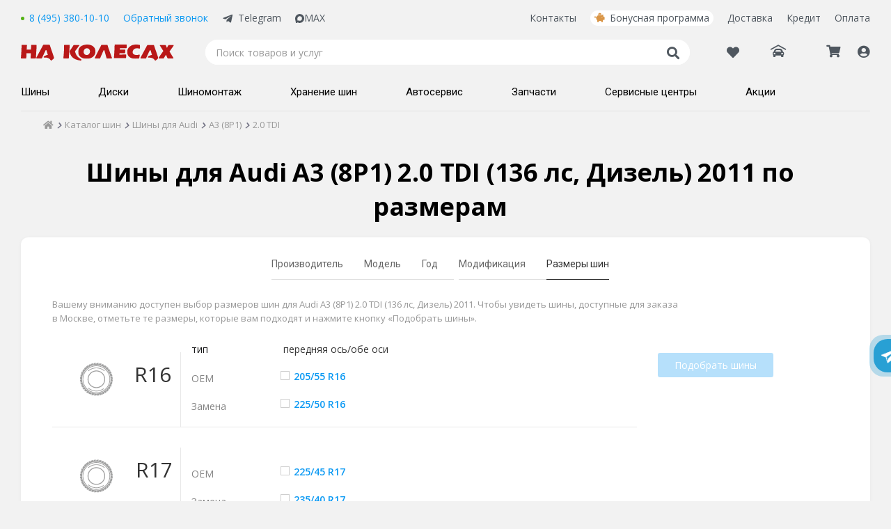

--- FILE ---
content_type: text/html; charset=utf-8
request_url: https://www.nakolesah.ru/tires/podbor/poavto/audi/a3-8p1/2011/20tdi.aspx
body_size: 32189
content:


<!DOCTYPE html>
<html id="ctl00_htmlHead">
<head><title>
	Размеры шин Audi A3 (8P1) 2.0 TDI (136 лс, Дизель) 2011 - заказ в Москве
</title><meta charset="utf-8" /><meta http-equiv="X-UA-Compatible" content="IE=edge" /><meta name="viewport" content="width=device-width, initial-scale=1, minimum-scale=1, maximum-scale=1" /><link href="/bundles/css/simple_master?v=U-aeZ7WqGe6AJ8rla1-FsYzNMYiGysSTi8CXYtwqHaE1" rel="stylesheet"/>
<link href="/bundles/css/all?v=eeaPacFvyk29tO3QJGPUZFFrE0zeQuDwMojTxJJ_y-w1" rel="stylesheet"/>
<link rel="manifest" href="/manifest.json" /><link rel="apple-touch-icon" sizes="180x180" href="/favicons/apple-touch-icon.png" /><link rel="icon" type="image/png" sizes="32x32" href="/favicons/favicon-32x32.png" /><link rel="icon" type="image/png" sizes="16x16" href="/favicons/favicon-16x16.png" /><link rel="manifest" href="/favicons/site.webmanifest" /><link rel="mask-icon" href="/favicons/safari-pinned-tab.svg" color="#db1414" /><link rel="shortcut icon" href="/favicons/favicon.ico" /><meta name="msapplication-TileColor" content="#00aba9" /><meta name="msapplication-config" content="/favicons/browserconfig.xml" /><meta name="theme-color" content="#ffffff" /><script type="application/ld+json">
    {
      "@context": "https://schema.org",
      "@type": "LocalBusiness",
      "image": [
        "https://www.nakolesah.ru/images/menu/logo7.png"
       ],
      "name": "На колесах.ру – интернет-магазин шин и дисков для авто в Москве",
      "description": "Интернет-магазин НА КОЛЕСАХ.РУ: каталог шин и дисков, условия доставки, адреса магазинов в Москве и представительств в городах России. Статьи, тесты и обзоры",
      "address": {
        "@type": "PostalAddress",
        "addressLocality": "Москва",
        "addressCountry": "РФ"
      },
      "url": "https://www.nakolesah.ru/",
      "potentialAction": [{
        "@type": "SearchAction",
        "target": {
          "@type": "EntryPoint",
          "urlTemplate": "https://www.nakolesah.ru/search.aspx?q={search_term_string}"
        },
        "query-input": "required name=search_term_string"
      }],
      "telephone": "8 (495) 380-10-10",
      "openingHours": "Ежедневно с 9:00 до 21:00",
      "paymentAccepted":"Cash, Credit Card",
      "priceRange": "$$"
    }
    </script><link rel="canonical" href="https://www.nakolesah.ru/tires/podbor/poavto/audi/a3-8p1/2011/20tdi.aspx"></link><meta name="description" content="Удобный поиск шин для Audi A3 (8P1) 2.0 TDI (136 лс, Дизель) 2011. Резина для Audi A3 (8P1) 2.0 TDI (136 лс, Дизель) 2011: невысокие цены, бесплатная доставка." /></head>
<body id="ctl00_Body">
    <!-- Yandex.Metrika counter -->
    <script type="text/javascript">
        (function (m, e, t, r, i, k, a) {
            m[i] = m[i] || function () { (m[i].a = m[i].a || []).push(arguments) };
            m[i].l = 1 * new Date();
            for (var j = 0; j < document.scripts.length; j++) { if (document.scripts[j].src === r) { return; } }
            k = e.createElement(t), a = e.getElementsByTagName(t)[0], k.async = 1, k.src = r, a.parentNode.insertBefore(k, a)
        })(window, document, 'script', 'https://mc.yandex.ru/metrika/tag.js?id=157511', 'ym');

        ym(157511, 'init', { ssr: true, webvisor: true, clickmap: true, ecommerce: "dataLayer", accurateTrackBounce: true, trackLinks: true });
    </script>
    <noscript>
        <div>
            <img src="https://mc.yandex.ru/watch/157511" style="position: absolute; left: -9999px;" alt="" />
        </div>
    </noscript>
    <!-- /Yandex.Metrika counter -->
    
    <form method="post" action="./20tdi.aspx" onsubmit="javascript:return WebForm_OnSubmit();" id="aspnetForm">
<div class="aspNetHidden">
<input type="hidden" name="__EVENTTARGET" id="__EVENTTARGET" value="" />
<input type="hidden" name="__EVENTARGUMENT" id="__EVENTARGUMENT" value="" />
<input type="hidden" name="__VIEWSTATE" id="__VIEWSTATE" value="/wEPDwULLTIwNjA0MDQxOTNkGAIFHmN0bDAwJGNwaENlbnRlciR1Y1N0ZXBzJG12TWFpbg8PZGZkBRpjdGwwMCRjdGwxNiRNdWx0aVZpZXdMb2dpbg8PZAIBZLxfHaXbMPREHdzRAPLSoZdJUuD0y880YACs87MtBrFh" />
</div>

<script type="text/javascript">
//<![CDATA[
var theForm = document.forms['aspnetForm'];
if (!theForm) {
    theForm = document.aspnetForm;
}
function __doPostBack(eventTarget, eventArgument) {
    if (!theForm.onsubmit || (theForm.onsubmit() != false)) {
        theForm.__EVENTTARGET.value = eventTarget;
        theForm.__EVENTARGUMENT.value = eventArgument;
        theForm.submit();
    }
}
//]]>
</script>


<script src="/WebResource.axd?d=Yw7W_rKtdMNrrqw1Elv5CqpEWW0jUKkvvWoNzq9D1EP-o7Q5oTLrrWWdPy6lBR5asFElezxBQQ_fbYLAcXweVUu8p_QEgUUjiUtszNIZKfY1&amp;t=637454176754849868" type="text/javascript"></script>


<script src="/ScriptResource.axd?d=Dpfgx1k2DZY9YX0VgCC00J3CK7uuF7bNGLPyu3SC6m0J9Be9SZnhK5E8bgVIqj4Q4cuLVLSDcbggZnB4zNP3Bkyj5CAheq9KIw3XPua9hcijVUk6VwLqGbn84m3Ilf2MuzFX9qZEK_Phh35Avjd-BBKSTL1UH-AR_xKtymrj_bI1&amp;t=ffffffffe191061b" type="text/javascript"></script>
<script src="/ScriptResource.axd?d=ZGd5YcOxCzCK10wAQ7TSCusa1swDgUMccuABZTaa4EAA1I8OuYVcQiYQNg1h7NvMKFJ2hHqJ1jGyP_v7aq6aUnthRHVcpJnpB1A-idBmaOxrjcgBP1FCUxNIXLZ992kc0&amp;t=23c9c237" type="text/javascript"></script>
<script src="/ScriptResource.axd?d=VTO6M32fb1SuDRODrUF2jM44CbcemX9galvsfpozRVrTc4AXkZKq2sptI7LdD0uJSCSEXkLIwBCopvN9UDe4msKxQTZmXV-l8JR9ZVD4VLTqqVslq3Qmlh04FCsIZ6JCSrQ97FsFIe_XH8bd65a5SQ2&amp;t=23c9c237" type="text/javascript"></script>
<script type="text/javascript">
//<![CDATA[
function WebForm_OnSubmit() {
if (typeof(ValidatorOnSubmit) == "function" && ValidatorOnSubmit() == false) return false;
return true;
}
//]]>
</script>

<div class="aspNetHidden">

	<input type="hidden" name="__VIEWSTATEGENERATOR" id="__VIEWSTATEGENERATOR" value="186EAA2B" />
	<input type="hidden" name="__EVENTVALIDATION" id="__EVENTVALIDATION" value="/wEdAAZG8iDRQmeZ5vWT8ARqG5kw5viUGXeceNY7gpzgaZmCcpGg+W8YwN+sbOOuiAiOdHeeURYwIzSKoHwDHm13aW+XckQMKSymOq9BhXUUo+dM1pkbGr2F96ahtMlX2Ht8Bfla7yGaqfIXX8b80PfPoK8YsQEpw83UfFtAvyvTlKIvKg==" />
</div>
        <script type="text/javascript">
//<![CDATA[
Sys.WebForms.PageRequestManager._initialize('ctl00$sm', 'aspnetForm', ['tctl00$ctl16$UpdatePanel1',''], [], [], 90, 'ctl00');
//]]>
</script>

        <div class="master-header">
            
<link rel="preconnect" href="https://fonts.gstatic.com">
<link href="https://fonts.googleapis.com/css2?family=Open+Sans:ital,wght@0,300;0,400;0,600;0,700;0,800;1,400;1,700&family=Roboto:wght@400;500;700;900&display=swap" rel="stylesheet">
<link rel="preload" crossorigin="anonymous" as="font" href="/Styles/fonts/fontawesome-pro-5.7.2-web/webfonts/fa-solid-900.woff2">
<div class="wrapperSection-headerMain_outer">
    
    <noindex>
        </noindex>
    <div class="wrapperSection-inner">
        <div class="header-cnt">
            <header class="header">
                <div class="header__row _first">
                    <div class="header__inner _left">
                        <div class="header__phone">
                            <span class="call_phone_1">
                                 <a id="linkPhone" runat="server" href="tel:+74953801010" class="tel ya-phone">8 (495) 380-10-10</a> 
                                 <meta itemprop="telephone" content="8 (495) 380-10-10" />
                            </span>
                        </div>
                        <div class="header__link header__callback" id="divCallback" runat="server">
                            <span class="btn-call-me" onclick="showCallBackPopup()">
                                Обратный звонок
                            </span>
                        </div>
                        <a href="http://t.me/nakolesahbot" class="header__telegram" target="_blank">Telegram</a>
                        <a href="https://max.ru/u/f9LHodD0cOJj1AC-aBbWUK_2pvKWl2Ei4MpX9nZ5xPtpf-CCn7TMYSwz1Yk" class="header__maxApp" target="_blank">
<svg xmlns="http://www.w3.org/2000/svg" viewBox="0 0 42 42" fill="none" class="svelte-1p0ji45"><path fill="currentColor" fill-rule="evenodd" d="M21.47 41.88c-4.11 0-6.02-.6-9.34-3-2.1 2.7-8.75 4.81-9.04 1.2 0-2.71-.6-5-1.28-7.5C1 29.5.08 26.07.08 21.1.08 9.23 9.82.3 21.36.3c11.55 0 20.6 9.37 20.6 20.91a20.6 20.6 0 0 1-20.49 20.67Zm.17-31.32c-5.62-.29-10 3.6-10.97 9.7-.8 5.05.62 11.2 1.83 11.52.58.14 2.04-1.04 2.95-1.95a10.4 10.4 0 0 0 5.08 1.81 10.7 10.7 0 0 0 11.19-9.97 10.7 10.7 0 0 0-10.08-11.1Z" clip-rule="evenodd"></path></svg>
MAX</a>
                    </div>
                    <div class="header__inner _right">
                        <div class="header__inner _menu">
                            <a href="/contacts.aspx">Контакты</a>
<a class="header__bonusLink" href="/discounts.aspx">Бонусная программа</a>
<a href="/delivery.aspx">Доставка</a>
<a href="/promo/shiny-diski-i-uslugi-v-kredit-v-odin-klik.aspx">Кредит</a>
<a href="/howtopay.aspx">Оплата</a>
                        </div>
                    </div>
                </div>
                <div class="header__row _second">
                    <div class="header__menu-bar icon">
                        <span class="">
                            <i class="fas fa-bars icon"></i>
                        </span>
                    </div>
                    <a href="/" id="ctl00_ctl16_hypHome" title="На главную" class="logo header__logo"></a>
                    <div class="search header__search">
                        <input type="search" name="text" placeholder="Поиск товаров и услуг" class="header__search-input" value="" />
                        <div class="icon" onclick="showSearch()"><i class="fas fa-search"></i></div>
                    </div>
                    <div class="header__profile">
                        <a href="/favorites.aspx" id="ctl00_ctl16_linkFav" class="favorLnkHeader">
                            <i class="far fa-heart">
                                
                            </i>
                        </a>
                        <div class="header_car">
                            <div class="new-header__PersonalCar">
                                <div id="ctl00_ctl16_divCarsTitleEmpty" class="selectPersonalCar unselected">
                                    <span class="selectPersonalCar-item selectPersonalCar-icon icon">
                                        <i class="fas fa-car-garage"></i>
                                        <span class="selectPersonalCar-txt hidden">Гараж</span>
                                    </span>
                                </div>
                                
                                <div class="selectPersonalCar-dropdown">
                                    <div class="selectPersonalCar-list inactive">
                                        <div class="selectPersonalCar-headerGrg">
                                            <a href="/clientprofile/personalcars.aspx" class="c-blue fw-extrabold">Гараж</a>
                                        </div>
                                        
                                        <div id="ctl00_ctl16_divCarsContentEmpty" class="selectPersonalCar-dropdownInfo">
                                            <span class="">Для быстрого подбора товаров добавьте свой автомобиль в гараж.
                                            </span>
                                        </div>
                                        <div class="selectPersonalCar-listBtn">
                                            <a href="/clientprofile/personalcars.aspx" id="ctl00_ctl16_linkAddCarPopup" class="btn2-abs btn2-blue">
                                                <span class="btn2-txt">Добавить авто</span>
                                            </a>
                                        </div>
                                    </div>
                                </div>
                            </div>
                        </div>
                        <div class="header_cart hidden-xxs">
                            <a id="ctl00_ctl16_hypCart" class="nhp-cart icon" href="/cart.aspx">
                                <i class="fas fa-shopping-cart">
                                    <span id="ctl00_ctl16_lblBasketCount" class="kolvo header__kolvo">0</span>
                                </i>
                            </a>
                        </div>
                        <div class="header__profileMenu ">
                            <div id="ctl00_ctl16_liProfile" class="profileMenu-wrapper icon">
                                <span id="ctl00_ctl16_ankLogin" class="nhp-profile lnk-abs hidden-xxs">
                                    <i class="fas fa-user-circle">
                                        
                                        <span id="ctl00_ctl16_lblBonusCountProfile" class="kolvo header__kolvo header__bonus-kol ">0</span>
                                    </i>
                                    <span class='lnk-inner hidden'>
                                        <span id="ctl00_ctl16_lblProfile">Мой кабинет</span>
                                    </span>
                                </span>
                                <ul id="ctl00_ctl16_ulClientMenu" class="header__profile-dropdown">
                                    <li id="ctl00_ctl16_liLogin">
                                        <a href="javascript:void(0)" id="ctl00_ctl16_aLogin" onclick="showPopupProfile(&#39;popupProfileLogin&#39;)">Регистрация или вход</a>
                                    </li>
                                    <li>
                                        <a href="/clientprofile/" id="ctl00_ctl16_aPersonalProfile" onclick="showPopupProfile(&#39;popupProfileLogin&#39;);$(&#39;#hfRedirect&#39;).val(&#39;/clientprofile/&#39;);return false;">Обзор профиля</a>
                                    </li>
                                    <li>
                                        <a href="/clientprofile/payments.aspx" id="ctl00_ctl16_aPayments" onclick="javascript:showPopupProfile(&#39;popupProfileLogin&#39;);$(&#39;#hfRedirect&#39;).val(&#39;/clientprofile/payments.aspx&#39;);return false;">Мои заказы
                                            <span class="aside">
                                                
                                            </span>
                                        </a>
                                    </li>
                                    <li>
                                        <a href="/clientprofile/bonus.aspx" id="ctl00_ctl16_aBonuses" onclick="javascript:showPopupProfile(&#39;popupProfileLogin&#39;);$(&#39;#hfRedirect&#39;).val(&#39;/clientprofile/bonus.aspx&#39;);return false;">Бонусы
                                            <span class="aside">
                                                
                                            </span>
                                        </a>
                                    </li>
                                    <li>
                                        <a href="/clientprofile/reviews.aspx" id="ctl00_ctl16_aReviews" onclick="javascript:showPopupProfile(&#39;popupProfileLogin&#39;);$(&#39;#hfRedirect&#39;).val(&#39;/clientprofile/reviews.aspx&#39;);return false;">Отзывы о покупках
                                                <span class="aside">
                                                    <span id="ctl00_ctl16_lblReviewsCount" class="kolvo"></span>
                                                </span>
                                        </a>
                                    </li>
                                    <li>
                                        <a href="/clientprofile/complaintbook.aspx" id="ctl00_ctl16_aComplaintbook" onclick="javascript:showPopupProfile(&#39;popupProfileLogin&#39;);$(&#39;#hfRedirect&#39;).val(&#39;/clientprofile/complaintbook.aspx&#39;);return false;">Отзывы о магазинах
                                                <span class="aside">
                                                    <span id="ctl00_ctl16_lblComplaintbookCount" class="kolvo"></span>
                                                </span>
                                        </a>
                                    </li>
                                    <li>
                                        <a href="/clientprofile/recommendations.aspx" id="ctl00_ctl16_aRecommends" onclick="javascript:showPopupProfile(&#39;popupProfileLogin&#39;);$(&#39;#hfRedirect&#39;).val(&#39;/clientprofile/recommendations.aspx&#39;);return false;">Рекомендации                                            
                                            <span class="aside">
                                                
                                                <span id="ctl00_ctl16_lblRecommendsCount" class="kolvo">0</span>
                                            </span>
                                        </a>
                                    </li>
                                    <li>
                                        <a href="/clientprofile/warranty.aspx" id="ctl00_ctl16_aWarranty" onclick="javascript:showPopupProfile(&#39;popupProfileLogin&#39;);$(&#39;#hfRedirect&#39;).val(&#39;/clientprofile/warranty.aspx&#39;);return false;">Расширенная гарантия</a>
                                    </li>
                                    <li>
                                        <a href="/clientprofile/personalcars.aspx" id="ctl00_ctl16_aPersonalCars" onclick="javascript:showPopupProfile(&#39;popupProfileLogin&#39;);$(&#39;#hfRedirect&#39;).val(&#39;/clientprofile/personalcars.aspx&#39;);return false;">Гараж
                                            <span class="aside">
                                                <span class="carLogo">
                                                    </span>
                                                <span class="carName">
                                                    </span>
                                            </span>
                                        </a>
                                    </li>

                                    <li>
                                        <a href="/clientprofile/tiresstorage.aspx" id="ctl00_ctl16_aTiresStorage" onclick="javascript:showPopupProfile(&#39;popupProfileLogin&#39;);$(&#39;#hfRedirect&#39;).val(&#39;/clientprofile/tiresstorage.aspx&#39;);return false;">Хранение шин</a>
                                    </li>
                                    <li>
                                        <a href="/viewedproducts.aspx">Просмотренные товары</a>
                                    </li>
                                    <li>
                                        <a href="/favorites.aspx">Избранное 
                                            <span class="aside">
                                                
                                            </span>
                                        </a>
                                    </li>
                                    <li>
                                        <a href="/clientprofile/gifts.aspx" id="ctl00_ctl16_aGifts" onclick="javascript:showPopupProfile(&#39;popupProfileLogin&#39;);$(&#39;#hfRedirect&#39;).val(&#39;/clientprofile/gifts.aspx&#39;);return false;">Подарки</a>
                                    </li>
                                
                                    <li>
                                        <a href="/clientprofile/personaldata.aspx" id="ctl00_ctl16_aPersonalData" onclick="showPopupProfile(&#39;popupProfileLogin&#39;);$(&#39;#hfRedirect&#39;).val(&#39;/clientprofile/personaldata.aspx&#39;);return false;">Контактные данные</a>
                                    </li>
                                    
                                </ul>
                                <div class="profileMenu-close"><i class="fas fa-times icon"></i></div>
                            </div>
                        </div>
                    </div>
                    <!--<div class="header__popup-show">
                        <div id="btnServicePopup" class="lnk" onclick="showServicePopup()">Записаться в автосервис</div>
                    </div>-->
                </div>
                <div class="header__row _third menu header__menu">
                    <ul class="header__menu-list" itemtype="https://schema.org/SiteNavigationElement" itemscope="">
                        
                                <li id="ctl00_ctl16_repMenu101_200_ctl00_liParent">
                                    <a id="hyp" class="shiny" itemprop="url" href="../../../../../../podbor-shin.aspx">
                                            <span class="new-header__bottom-menu__link-span" itemprop="name">
                                                Шины
                                                <i class="fas fa-angle-right"></i>                                                             
                                            </span>                                    
                                    </a>
                                    <div class="dropdown-menu">
                                        
                                                <ul class="dropdown-menu__list">
                                                    <li id="ctl00_ctl16_repMenu101_200_ctl00_repMenu_ctl00_liTitleImg" class="dml-title">
                                                        <a id="hyp">Легковые шины
                                                                <i class="fas fa-angle-right"></i>                                                                              
                                                        </a>
                                                    </li>
                                                    <li class="dropdown-menu__list-inner-wrap">
                                                        <ul class="js-rep-menu-inner dropdown-menu__list-inner">
                                                            
                                                                    <li id="ctl00_ctl16_repMenu101_200_ctl00_repMenu_ctl00_repMenu_ctl00_liThird" class="podbor-shin.aspx#byauto">
                                                                        <a id="hyp" href="../../../../../../podbor-shin.aspx#byauto">Подбор шин по авто</a>
                                                                    </li>
                                                                
                                                                    <li id="ctl00_ctl16_repMenu101_200_ctl00_repMenu_ctl00_repMenu_ctl01_liThird" class="podbor-shin.aspx#bysize">
                                                                        <a id="hyp" href="../../../../../../podbor-shin.aspx#bysize">Подбор шин по размеру</a>
                                                                    </li>
                                                                
                                                        </ul>
                                                    </li>
                                                </ul>
                                            
                                                <ul class="dropdown-menu__list">
                                                    <li id="ctl00_ctl16_repMenu101_200_ctl00_repMenu_ctl01_liTitleImg" class="dml-title">
                                                        <a id="hyp">По сезонности
                                                                <i class="fas fa-angle-right"></i>                                                                              
                                                        </a>
                                                    </li>
                                                    <li class="dropdown-menu__list-inner-wrap">
                                                        <ul class="js-rep-menu-inner dropdown-menu__list-inner">
                                                            
                                                                    <li id="ctl00_ctl16_repMenu101_200_ctl00_repMenu_ctl01_repMenu_ctl00_liThird" class="promo-freedelivery">
                                                                        <a id="hyp" href="../../../../../../podbor-shin/season-summer/promo-freedelivery.aspx">Летние шины</a>
                                                                    </li>
                                                                
                                                                    <li id="ctl00_ctl16_repMenu101_200_ctl00_repMenu_ctl01_repMenu_ctl01_liThird" class="season-winter">
                                                                        <a id="hyp" href="../../../../../../podbor-shin/season-winter.aspx">Зимние шины без шипов</a>
                                                                    </li>
                                                                
                                                                    <li id="ctl00_ctl16_repMenu101_200_ctl00_repMenu_ctl01_repMenu_ctl02_liThird" class="season-winter-studs">
                                                                        <a id="hyp" href="../../../../../../podbor-shin/season-winter-studs.aspx">Шипованные шины</a>
                                                                    </li>
                                                                
                                                        </ul>
                                                    </li>
                                                </ul>
                                            
                                                <ul class="dropdown-menu__list">
                                                    <li id="ctl00_ctl16_repMenu101_200_ctl00_repMenu_ctl02_liTitleImg" class="dml-title">
                                                        <a id="hyp">По типу шин
                                                                <i class="fas fa-angle-right"></i>                                                                              
                                                        </a>
                                                    </li>
                                                    <li class="dropdown-menu__list-inner-wrap">
                                                        <ul class="js-rep-menu-inner dropdown-menu__list-inner">
                                                            
                                                                    <li id="ctl00_ctl16_repMenu101_200_ctl00_repMenu_ctl02_repMenu_ctl00_liThird" class="search.aspx?Season=winter%2cwinter-studs&amp;RunFlat=on&amp;Stock=4">
                                                                        <a id="hyp" href="../../../../../../podbor-shin/search.aspx?Season=winter%2cwinter-studs&amp;RunFlat=on&amp;Stock=4">Шины Runflat</a>
                                                                    </li>
                                                                
                                                                    <li id="ctl00_ctl16_repMenu101_200_ctl00_repMenu_ctl02_repMenu_ctl01_liThird" class="search.aspx?AT=c">
                                                                        <a id="hyp" href="../../../../../../podbor-shin/search.aspx?AT=c">Коммерческие шины</a>
                                                                    </li>
                                                                
                                                        </ul>
                                                    </li>
                                                </ul>
                                            
                                                <ul class="dropdown-menu__list">
                                                    <li id="ctl00_ctl16_repMenu101_200_ctl00_repMenu_ctl03_liTitleImg" class="dml-title">
                                                        <a id="hyp">По производителям
                                                                <i class="fas fa-angle-right"></i>                                                                              
                                                        </a>
                                                    </li>
                                                    <li class="dropdown-menu__list-inner-wrap">
                                                        <ul class="js-rep-menu-inner dropdown-menu__list-inner">
                                                            
                                                                    <li id="ctl00_ctl16_repMenu101_200_ctl00_repMenu_ctl03_repMenu_ctl00_liThird" class="search.aspx?Season=winter%2cwinter-studs&amp;Vendors=ikon-tyres">
                                                                        <a id="hyp" href="../../../../../../podbor-shin/search.aspx?Season=winter%2cwinter-studs&amp;Vendors=ikon-tyres">Ikon Tyres</a>
                                                                    </li>
                                                                
                                                                    <li id="ctl00_ctl16_repMenu101_200_ctl00_repMenu_ctl03_repMenu_ctl01_liThird" class="search.aspx?Season=winter%2cwinter-studs&amp;Vendors=pirelli">
                                                                        <a id="hyp" href="../../../../../../podbor-shin/search.aspx?Season=winter%2cwinter-studs&amp;Vendors=pirelli">Pirelli</a>
                                                                    </li>
                                                                
                                                                    <li id="ctl00_ctl16_repMenu101_200_ctl00_repMenu_ctl03_repMenu_ctl02_liThird" class="search.aspx?Season=winter%2cwinter-studs&amp;Vendors=pirelli-formula">
                                                                        <a id="hyp" href="../../../../../../podbor-shin/search.aspx?Season=winter%2cwinter-studs&amp;Vendors=pirelli-formula">Pirelli Formula</a>
                                                                    </li>
                                                                
                                                                    <li id="ctl00_ctl16_repMenu101_200_ctl00_repMenu_ctl03_repMenu_ctl03_liThird" class="search.aspx?Season=winter%2cwinter-studs&amp;Vendors=viatti">
                                                                        <a id="hyp" href="../../../../../../podbor-shin/search.aspx?Season=winter%2cwinter-studs&amp;Vendors=viatti">Viatti</a>
                                                                    </li>
                                                                
                                                                    <li id="ctl00_ctl16_repMenu101_200_ctl00_repMenu_ctl03_repMenu_ctl04_liThird" class="search.aspx?Season=winter%2cwinter-studs&amp;Vendors=yokohama">
                                                                        <a id="hyp" href="../../../../../../podbor-shin/search.aspx?Season=winter%2cwinter-studs&amp;Vendors=yokohama">Yokohama</a>
                                                                    </li>
                                                                
                                                                    <li id="ctl00_ctl16_repMenu101_200_ctl00_repMenu_ctl03_repMenu_ctl05_liThird" class="search.aspx?Season=winter%2cwinter-studs&amp;Vendors=cordiant">
                                                                        <a id="hyp" href="../../../../../../podbor-shin/search.aspx?Season=winter%2cwinter-studs&amp;Vendors=cordiant">Cordiant</a>
                                                                    </li>
                                                                
                                                                    <li id="ctl00_ctl16_repMenu101_200_ctl00_repMenu_ctl03_repMenu_ctl06_liThird" class="search.aspx?Season=winter%2cwinter-studs&amp;Vendors=continental">
                                                                        <a id="hyp" href="../../../../../../podbor-shin/search.aspx?Season=winter%2cwinter-studs&amp;Vendors=continental">Continental</a>
                                                                    </li>
                                                                
                                                                    <li id="ctl00_ctl16_repMenu101_200_ctl00_repMenu_ctl03_repMenu_ctl07_liThird" class="search.aspx?Season=winter%2cwinter-studs&amp;Vendors=kumho">
                                                                        <a id="hyp" href="../../../../../../podbor-shin/search.aspx?Season=winter%2cwinter-studs&amp;Vendors=kumho">Kumho</a>
                                                                    </li>
                                                                
                                                                    <li id="ctl00_ctl16_repMenu101_200_ctl00_repMenu_ctl03_repMenu_ctl08_liThird" class="search.aspx?Season=ms%2csummer&amp;Vendors=sailun">
                                                                        <a id="hyp" href="../../../../../../podbor-shin/search.aspx?Season=ms%2csummer&amp;Vendors=sailun">Sailun</a>
                                                                    </li>
                                                                
                                                                    <li id="ctl00_ctl16_repMenu101_200_ctl00_repMenu_ctl03_repMenu_ctl09_liThird" class="search.aspx?Season=winter%2cwinter-studs&amp;Vendors=michelin">
                                                                        <a id="hyp" href="../../../../../../podbor-shin/search.aspx?Season=winter%2cwinter-studs&amp;Vendors=michelin">Michelin</a>
                                                                    </li>
                                                                
                                                                    <li id="ctl00_ctl16_repMenu101_200_ctl00_repMenu_ctl03_repMenu_ctl10_liThird" class="search.aspx?Season=winter%2cwinter-studs&amp;Vendors=triangle">
                                                                        <a id="hyp" href="../../../../../../podbor-shin/search.aspx?Season=winter%2cwinter-studs&amp;Vendors=triangle">Triangle</a>
                                                                    </li>
                                                                
                                                        </ul>
                                                    </li>
                                                </ul>
                                            
                                                <ul class="dropdown-menu__list">
                                                    <li id="ctl00_ctl16_repMenu101_200_ctl00_repMenu_ctl04_liTitleImg" class="dml-title">
                                                        <a id="hyp">Покупателю
                                                                <i class="fas fa-angle-right"></i>                                                                              
                                                        </a>
                                                    </li>
                                                    <li class="dropdown-menu__list-inner-wrap">
                                                        <ul class="js-rep-menu-inner dropdown-menu__list-inner">
                                                            
                                                                    <li id="ctl00_ctl16_repMenu101_200_ctl00_repMenu_ctl04_repMenu_ctl00_liThird" class="faq_tires">
                                                                        <a id="hyp" href="../../../../../../faq_tires.aspx">Частые вопросы по шинам</a>
                                                                    </li>
                                                                
                                                                    <li id="ctl00_ctl16_repMenu101_200_ctl00_repMenu_ctl04_repMenu_ctl01_liThird" class="tire">
                                                                        <a id="hyp" href="../../../../../../otzyvy/tire.aspx">Отзывы о шинах</a>
                                                                    </li>
                                                                
                                                                    <li id="ctl00_ctl16_repMenu101_200_ctl00_repMenu_ctl04_repMenu_ctl02_liThird" class="speedindex">
                                                                        <a id="hyp" href="../../../../../../speedindex.aspx">Индексы скорости и нагрузки</a>
                                                                    </li>
                                                                
                                                                    <li id="ctl00_ctl16_repMenu101_200_ctl00_repMenu_ctl04_repMenu_ctl03_liThird" class="runflat">
                                                                        <a id="hyp" href="../../../../../../information/runflat.aspx">О технологии RunFlat</a>
                                                                    </li>
                                                                
                                                                    <li id="ctl00_ctl16_repMenu101_200_ctl00_repMenu_ctl04_repMenu_ctl04_liThird" class="complementary">
                                                                        <a id="hyp" href="../../../../../../information/complementary.aspx">Соответствие шин и дисков</a>
                                                                    </li>
                                                                
                                                                    <li id="ctl00_ctl16_repMenu101_200_ctl00_repMenu_ctl04_repMenu_ctl05_liThird" class="sezonnoe-hranenie-shin">
                                                                        <a id="hyp" href="../../../../../../uslugi/sezonnoe-hranenie-shin.aspx">Сезонное хранение шин</a>
                                                                    </li>
                                                                
                                                        </ul>
                                                    </li>
                                                </ul>
                                            
                                        <div id="ctl00_ctl16_repMenu101_200_ctl00_pnlBanner" class="dropdown-menu__banner">
	
                                            <div class="dropdown-menu__banner_item">
                                                <a id="ctl00_ctl16_repMenu101_200_ctl00_hlinkBanner" href="/clientprofile/"><img id="ctl00_ctl16_repMenu101_200_ctl00_imgBanner" class="logo-hover" src="/images/handout/390_tile.png" /></a>
                                            </div>
                                        
</div>
                                    </div>
                                </li>
                            
                                <li id="ctl00_ctl16_repMenu101_200_ctl01_liParent">
                                    <a id="hyp" class="diski" itemprop="url" href="../../../../../../podbor-diskov.aspx">
                                            <span class="new-header__bottom-menu__link-span" itemprop="name">
                                                Диски
                                                <i class="fas fa-angle-right"></i>                                                             
                                            </span>                                    
                                    </a>
                                    <div class="dropdown-menu">
                                        
                                                <ul class="dropdown-menu__list">
                                                    <li id="ctl00_ctl16_repMenu101_200_ctl01_repMenu_ctl00_liTitleImg" class="dml-title">
                                                        <a id="hyp">Колесные диски
                                                                <i class="fas fa-angle-right"></i>                                                                              
                                                        </a>
                                                    </li>
                                                    <li class="dropdown-menu__list-inner-wrap">
                                                        <ul class="js-rep-menu-inner dropdown-menu__list-inner">
                                                            
                                                                    <li id="ctl00_ctl16_repMenu101_200_ctl01_repMenu_ctl00_repMenu_ctl00_liThird" class="podbor-diskov.aspx#byauto">
                                                                        <a id="hyp" href="../../../../../../podbor-diskov.aspx#byauto">Подбор дисков по авто</a>
                                                                    </li>
                                                                
                                                                    <li id="ctl00_ctl16_repMenu101_200_ctl01_repMenu_ctl00_repMenu_ctl01_liThird" class="podbor-diskov.aspx#bysize">
                                                                        <a id="hyp" href="../../../../../../podbor-diskov.aspx#bysize">Подбор дисков по размеру</a>
                                                                    </li>
                                                                
                                                        </ul>
                                                    </li>
                                                </ul>
                                            
                                                <ul class="dropdown-menu__list">
                                                    <li id="ctl00_ctl16_repMenu101_200_ctl01_repMenu_ctl01_liTitleImg" class="dml-title">
                                                        <a id="hyp">По типу дисков
                                                                <i class="fas fa-angle-right"></i>                                                                              
                                                        </a>
                                                    </li>
                                                    <li class="dropdown-menu__list-inner-wrap">
                                                        <ul class="js-rep-menu-inner dropdown-menu__list-inner">
                                                            
                                                                    <li id="ctl00_ctl16_repMenu101_200_ctl01_repMenu_ctl01_repMenu_ctl00_liThird" class="search.aspx?Vendors=klsreplica%2clegeartis_optima%2clsreplica">
                                                                        <a id="hyp" href="https://www.nakolesah.ru/podbor-diskov/search.aspx?Vendors=klsreplica%2clegeartis_optima%2clsreplica">Оригинальный дизайн</a>
                                                                    </li>
                                                                
                                                                    <li id="ctl00_ctl16_repMenu101_200_ctl01_repMenu_ctl01_repMenu_ctl01_liThird" class="shtampovannye">
                                                                        <a id="hyp" href="../../../../../../podbor-diskov/shtampovannye.aspx">Штампованные</a>
                                                                    </li>
                                                                
                                                                    <li id="ctl00_ctl16_repMenu101_200_ctl01_repMenu_ctl01_repMenu_ctl02_liThird" class="litye">
                                                                        <a id="hyp" href="../../../../../../podbor-diskov/litye.aspx">Литые</a>
                                                                    </li>
                                                                
                                                        </ul>
                                                    </li>
                                                </ul>
                                            
                                                <ul class="dropdown-menu__list">
                                                    <li id="ctl00_ctl16_repMenu101_200_ctl01_repMenu_ctl02_liTitleImg" class="dml-title">
                                                        <a id="hyp">По производителям
                                                                <i class="fas fa-angle-right"></i>                                                                              
                                                        </a>
                                                    </li>
                                                    <li class="dropdown-menu__list-inner-wrap">
                                                        <ul class="js-rep-menu-inner dropdown-menu__list-inner">
                                                            
                                                                    <li id="ctl00_ctl16_repMenu101_200_ctl01_repMenu_ctl02_repMenu_ctl00_liThird" class="skad">
                                                                        <a id="hyp" href="../../../../../../podbor-diskov/skad.aspx">Скад</a>
                                                                    </li>
                                                                
                                                                    <li id="ctl00_ctl16_repMenu101_200_ctl01_repMenu_ctl02_repMenu_ctl01_liThird" class="tzsk">
                                                                        <a id="hyp" href="../../../../../../podbor-diskov/tzsk.aspx">ТЗСК</a>
                                                                    </li>
                                                                
                                                                    <li id="ctl00_ctl16_repMenu101_200_ctl01_repMenu_ctl02_repMenu_ctl02_liThird" class="kik">
                                                                        <a id="hyp" href="../../../../../../podbor-diskov/kik.aspx">КиК</a>
                                                                    </li>
                                                                
                                                                    <li id="ctl00_ctl16_repMenu101_200_ctl01_repMenu_ctl02_repMenu_ctl03_liThird" class="trebl">
                                                                        <a id="hyp" href="../../../../../../podbor-diskov/trebl.aspx">Trebl</a>
                                                                    </li>
                                                                
                                                                    <li id="ctl00_ctl16_repMenu101_200_ctl01_repMenu_ctl02_repMenu_ctl04_liThird" class="lsreplica">
                                                                        <a id="hyp" href="../../../../../../podbor-diskov/lsreplica.aspx">Replay</a>
                                                                    </li>
                                                                
                                                                    <li id="ctl00_ctl16_repMenu101_200_ctl01_repMenu_ctl02_repMenu_ctl05_liThird" class="ifree">
                                                                        <a id="hyp" href="../../../../../../podbor-diskov/ifree.aspx">iFree</a>
                                                                    </li>
                                                                
                                                                    <li id="ctl00_ctl16_repMenu101_200_ctl01_repMenu_ctl02_repMenu_ctl06_liThird" class="lswheels">
                                                                        <a id="hyp" href="../../../../../../podbor-diskov/lswheels.aspx">LS</a>
                                                                    </li>
                                                                
                                                                    <li id="ctl00_ctl16_repMenu101_200_ctl01_repMenu_ctl02_repMenu_ctl07_liThird" class="khomen-wheels">
                                                                        <a id="hyp" href="../../../../../../podbor-diskov/khomen-wheels.aspx">Khomen Wheels</a>
                                                                    </li>
                                                                
                                                                    <li id="ctl00_ctl16_repMenu101_200_ctl01_repMenu_ctl02_repMenu_ctl08_liThird" class="wheels">
                                                                        <a id="hyp" href="../../../../../../wheels.aspx">Все производители</a>
                                                                    </li>
                                                                
                                                        </ul>
                                                    </li>
                                                </ul>
                                            
                                                <ul class="dropdown-menu__list">
                                                    <li id="ctl00_ctl16_repMenu101_200_ctl01_repMenu_ctl03_liTitleImg" class="dml-title">
                                                        <a id="hyp">Покупателю
                                                                <i class="fas fa-angle-right"></i>                                                                              
                                                        </a>
                                                    </li>
                                                    <li class="dropdown-menu__list-inner-wrap">
                                                        <ul class="js-rep-menu-inner dropdown-menu__list-inner">
                                                            
                                                                    <li id="ctl00_ctl16_repMenu101_200_ctl01_repMenu_ctl03_repMenu_ctl00_liThird" class="wheel">
                                                                        <a id="hyp" href="../../../../../../otzyvy/wheel.aspx">Отзывы о дисках</a>
                                                                    </li>
                                                                
                                                                    <li id="ctl00_ctl16_repMenu101_200_ctl01_repMenu_ctl03_repMenu_ctl01_liThird" class="markwheels">
                                                                        <a id="hyp" href="../../../../../../information/markwheels.aspx">Маркировка дисков</a>
                                                                    </li>
                                                                
                                                                    <li id="ctl00_ctl16_repMenu101_200_ctl01_repMenu_ctl03_repMenu_ctl02_liThird" class="replica_wheel">
                                                                        <a id="hyp" href="../../../../../../replica_wheel.aspx">Реплика или оригинал</a>
                                                                    </li>
                                                                
                                                                    <li id="ctl00_ctl16_repMenu101_200_ctl01_repMenu_ctl03_repMenu_ctl03_liThird" class="secret_bolts">
                                                                        <a id="hyp" href="../../../../../../information/secret_bolts.aspx">Как подобрать секретки</a>
                                                                    </li>
                                                                
                                                        </ul>
                                                    </li>
                                                </ul>
                                            
                                        <div id="ctl00_ctl16_repMenu101_200_ctl01_pnlBanner" class="dropdown-menu__banner">
	
                                            <div class="dropdown-menu__banner_item">
                                                <a id="ctl00_ctl16_repMenu101_200_ctl01_hlinkBanner" href="/clientprofile/"><img id="ctl00_ctl16_repMenu101_200_ctl01_imgBanner" class="logo-hover" src="/images/handout/390_tile.png" /></a>
                                            </div>
                                        
</div>
                                    </div>
                                </li>
                            
                                <li id="ctl00_ctl16_repMenu101_200_ctl02_liParent">
                                    <a id="hyp" class="shinomontazh" itemprop="url" href="../../../../../../uslugi.aspx">
                                            <span class="new-header__bottom-menu__link-span" itemprop="name">
                                                Шиномонтаж
                                                <i class="fas fa-angle-right"></i>                                                             
                                            </span>                                    
                                    </a>
                                    <div class="dropdown-menu">
                                        
                                                <ul class="dropdown-menu__list">
                                                    <li id="ctl00_ctl16_repMenu101_200_ctl02_repMenu_ctl00_liTitleImg" class="dml-title">
                                                        <a id="hyp">Шиномонтаж
                                                                <i class="fas fa-angle-right"></i>                                                                              
                                                        </a>
                                                    </li>
                                                    <li class="dropdown-menu__list-inner-wrap">
                                                        <ul class="js-rep-menu-inner dropdown-menu__list-inner">
                                                            
                                                                    <li id="ctl00_ctl16_repMenu101_200_ctl02_repMenu_ctl00_repMenu_ctl00_liThird" class="legkovoj-shinomontazh">
                                                                        <a id="hyp" href="../../../../../../uslugi/legkovoj-shinomontazh.aspx">Шиномонтаж легковой</a>
                                                                    </li>
                                                                
                                                                    <li id="ctl00_ctl16_repMenu101_200_ctl02_repMenu_ctl00_repMenu_ctl01_liThird" class="shinomontazh-suv">
                                                                        <a id="hyp" href="../../../../../../uslugi/shinomontazh-suv.aspx">Шиномонтаж внедорожники, SUV</a>
                                                                    </li>
                                                                
                                                        </ul>
                                                    </li>
                                                </ul>
                                            
                                                <ul class="dropdown-menu__list">
                                                    <li id="ctl00_ctl16_repMenu101_200_ctl02_repMenu_ctl01_liTitleImg" class="dml-title">
                                                        <a id="hyp">Ремонт шин и дисков
                                                                <i class="fas fa-angle-right"></i>                                                                              
                                                        </a>
                                                    </li>
                                                    <li class="dropdown-menu__list-inner-wrap">
                                                        <ul class="js-rep-menu-inner dropdown-menu__list-inner">
                                                            
                                                                    <li id="ctl00_ctl16_repMenu101_200_ctl02_repMenu_ctl01_repMenu_ctl00_liThird" class="remont-shin">
                                                                        <a id="hyp" href="../../../../../../uslugi/remont-shin.aspx">Ремонт шин и дошиповка</a>
                                                                    </li>
                                                                
                                                        </ul>
                                                    </li>
                                                </ul>
                                            
                                                <ul class="dropdown-menu__list">
                                                    <li id="ctl00_ctl16_repMenu101_200_ctl02_repMenu_ctl02_liTitleImg" class="dml-title">
                                                        <a id="hyp">Пригодится
                                                                <i class="fas fa-angle-right"></i>                                                                              
                                                        </a>
                                                    </li>
                                                    <li class="dropdown-menu__list-inner-wrap">
                                                        <ul class="js-rep-menu-inner dropdown-menu__list-inner">
                                                            
                                                                    <li id="ctl00_ctl16_repMenu101_200_ctl02_repMenu_ctl02_repMenu_ctl00_liThird" class="datchiki-davleniya">
                                                                        <a id="hyp" href="../../../../../datchiki-davleniya.aspx">Датчики давления в шинах</a>
                                                                    </li>
                                                                
                                                        </ul>
                                                    </li>
                                                </ul>
                                            
                                        <div id="ctl00_ctl16_repMenu101_200_ctl02_pnlBanner" class="dropdown-menu__banner">
	
                                            <div class="dropdown-menu__banner_item">
                                                <a id="ctl00_ctl16_repMenu101_200_ctl02_hlinkBanner" href="/clientprofile/"><img id="ctl00_ctl16_repMenu101_200_ctl02_imgBanner" class="logo-hover" src="/images/handout/390_tile.png" /></a>
                                            </div>
                                        
</div>
                                    </div>
                                </li>
                            
                                <li id="ctl00_ctl16_repMenu101_200_ctl03_liParent">
                                    <a id="hyp" class="khranenie-shin" itemprop="url" href="../../../../../../uslugi/hranenie-shin.aspx">
                                            <span class="new-header__bottom-menu__link-span" itemprop="name">
                                                Хранение шин
                                                <i class="fas fa-angle-right"></i>                                                             
                                            </span>                                    
                                    </a>
                                    <div class="dropdown-menu">
                                        
                                                <ul class="dropdown-menu__list">
                                                    <li id="ctl00_ctl16_repMenu101_200_ctl03_repMenu_ctl00_liTitleImg" class="dml-title">
                                                        <a id="hyp">Сезонное хранение шин
                                                                <i class="fas fa-angle-right"></i>                                                                              
                                                        </a>
                                                    </li>
                                                    <li class="dropdown-menu__list-inner-wrap">
                                                        <ul class="js-rep-menu-inner dropdown-menu__list-inner">
                                                            
                                                                    <li id="ctl00_ctl16_repMenu101_200_ctl03_repMenu_ctl00_repMenu_ctl00_liThird" class="sezonnoe-hranenie-shin">
                                                                        <a id="hyp" href="../../../../../../uslugi/sezonnoe-hranenie-shin.aspx">Сдать шины на хранение</a>
                                                                    </li>
                                                                
                                                                    <li id="ctl00_ctl16_repMenu101_200_ctl03_repMenu_ctl00_repMenu_ctl01_liThird" class="zabrati-shiny">
                                                                        <a id="hyp" href="../../../../../../uslugi/zabrati-shiny/zabrati-shiny.aspx">Заказать шины с хранения</a>
                                                                    </li>
                                                                
                                                        </ul>
                                                    </li>
                                                </ul>
                                            
                                        <div id="ctl00_ctl16_repMenu101_200_ctl03_pnlBanner" class="dropdown-menu__banner">
	
                                            <div class="dropdown-menu__banner_item">
                                                <a id="ctl00_ctl16_repMenu101_200_ctl03_hlinkBanner" href="/promo/shiny-diski-i-uslugi-v-kredit-v-odin-klik.aspx"><img id="ctl00_ctl16_repMenu101_200_ctl03_imgBanner" class="logo-hover" src="/images/handout/367_tile.png" /></a>
                                            </div>
                                        
</div>
                                    </div>
                                </li>
                            
                                <li id="ctl00_ctl16_repMenu101_200_ctl04_liParent">
                                    <a id="hyp" class="avtoservis" itemprop="url" href="../../../../../../service.aspx">
                                            <span class="new-header__bottom-menu__link-span" itemprop="name">
                                                Автосервис
                                                <i class="fas fa-angle-right"></i>                                                             
                                            </span>                                    
                                    </a>
                                    <div class="dropdown-menu">
                                        
                                                <ul class="dropdown-menu__list">
                                                    <li id="ctl00_ctl16_repMenu101_200_ctl04_repMenu_ctl00_liTitleImg" class="dml-title">
                                                        <a id="hyp">Диагностика
                                                                <i class="fas fa-angle-right"></i>                                                                              
                                                        </a>
                                                    </li>
                                                    <li class="dropdown-menu__list-inner-wrap">
                                                        <ul class="js-rep-menu-inner dropdown-menu__list-inner">
                                                            
                                                                    <li id="ctl00_ctl16_repMenu101_200_ctl04_repMenu_ctl00_repMenu_ctl00_liThird" class="diagnostika">
                                                                        <a id="hyp" href="../../../../../../service/diagnostika.aspx">Все виды диагностики</a>
                                                                    </li>
                                                                
                                                                    <li id="ctl00_ctl16_repMenu101_200_ctl04_repMenu_ctl00_repMenu_ctl01_liThird" class="kompleksnaya-diagnostika-avto">
                                                                        <a id="hyp" href="../../../../../../service/diagnostika/kompleksnaya-diagnostika-avto.aspx">Предпродажная диагностика</a>
                                                                    </li>
                                                                
                                                        </ul>
                                                    </li>
                                                </ul>
                                            
                                                <ul class="dropdown-menu__list">
                                                    <li id="ctl00_ctl16_repMenu101_200_ctl04_repMenu_ctl01_liTitleImg" class="dml-title">
                                                        <a id="hyp">Кузов и внешний вид
                                                                <i class="fas fa-angle-right"></i>                                                                              
                                                        </a>
                                                    </li>
                                                    <li class="dropdown-menu__list-inner-wrap">
                                                        <ul class="js-rep-menu-inner dropdown-menu__list-inner">
                                                            
                                                                    <li id="ctl00_ctl16_repMenu101_200_ctl04_repMenu_ctl01_repMenu_ctl00_liThird" class="antikorroziynaya-obrabotka">
                                                                        <a id="hyp" href="../../../../../../service/antikorroziynaya-obrabotka.aspx">Антикоррозийная обработка автомобиля</a>
                                                                    </li>
                                                                
                                                                    <li id="ctl00_ctl16_repMenu101_200_ctl04_repMenu_ctl01_repMenu_ctl01_liThird" class="tjuning-avtomobilej">
                                                                        <a id="hyp" href="../../../../../../service/tjuning-avtomobilej.aspx">Установка дополнительного оборудования</a>
                                                                    </li>
                                                                
                                                                    <li id="ctl00_ctl16_repMenu101_200_ctl04_repMenu_ctl01_repMenu_ctl02_liThird" class="remont-avtostekol">
                                                                        <a id="hyp" href="../../../../../../service/remont-avtostekol.aspx">Ремонт трещин и сколов лобового стекла</a>
                                                                    </li>
                                                                
                                                        </ul>
                                                    </li>
                                                </ul>
                                            
                                                <ul class="dropdown-menu__list">
                                                    <li id="ctl00_ctl16_repMenu101_200_ctl04_repMenu_ctl02_liTitleImg" class="dml-title">
                                                        <a id="hyp">Техническое обслуживание
                                                                <i class="fas fa-angle-right"></i>                                                                              
                                                        </a>
                                                    </li>
                                                    <li class="dropdown-menu__list-inner-wrap">
                                                        <ul class="js-rep-menu-inner dropdown-menu__list-inner">
                                                            
                                                                    <li id="ctl00_ctl16_repMenu101_200_ctl04_repMenu_ctl02_repMenu_ctl00_liThird" class="tehnicheskoe-obsluzhivanie">
                                                                        <a id="hyp" href="../../../../../../service/tehnicheskoe-obsluzhivanie.aspx">Регламентное ТО и замена масла</a>
                                                                    </li>
                                                                
                                                                    <li id="ctl00_ctl16_repMenu101_200_ctl04_repMenu_ctl02_repMenu_ctl01_liThird" class="tormoza">
                                                                        <a id="hyp" href="../../../../../../service/tormoza.aspx">Тормозная система</a>
                                                                    </li>
                                                                
                                                                    <li id="ctl00_ctl16_repMenu101_200_ctl04_repMenu_ctl02_repMenu_ctl02_liThird" class="konditsionirovanie">
                                                                        <a id="hyp" href="../../../../../../service/konditsionirovanie.aspx">Автомобильные кондиционеры</a>
                                                                    </li>
                                                                
                                                                    <li id="ctl00_ctl16_repMenu101_200_ctl04_repMenu_ctl02_repMenu_ctl03_liThird" class="shod-razval">
                                                                        <a id="hyp" href="../../../../../../service/shod-razval.aspx">Сход-развал</a>
                                                                    </li>
                                                                
                                                                    <li id="ctl00_ctl16_repMenu101_200_ctl04_repMenu_ctl02_repMenu_ctl04_liThird" class="elektrika">
                                                                        <a id="hyp" href="../../../../../../service/elektrika.aspx">Освещение и АКБ</a>
                                                                    </li>
                                                                
                                                        </ul>
                                                    </li>
                                                </ul>
                                            
                                                <ul class="dropdown-menu__list">
                                                    <li id="ctl00_ctl16_repMenu101_200_ctl04_repMenu_ctl03_liTitleImg" class="dml-title">
                                                        <a id="hyp">Ремонт автомобиля
                                                                <i class="fas fa-angle-right"></i>                                                                              
                                                        </a>
                                                    </li>
                                                    <li class="dropdown-menu__list-inner-wrap">
                                                        <ul class="js-rep-menu-inner dropdown-menu__list-inner">
                                                            
                                                                    <li id="ctl00_ctl16_repMenu101_200_ctl04_repMenu_ctl03_repMenu_ctl00_liThird" class="hodovaya">
                                                                        <a id="hyp" href="../../../../../../service/hodovaya.aspx">Ходовая часть и рулевое управление</a>
                                                                    </li>
                                                                
                                                                    <li id="ctl00_ctl16_repMenu101_200_ctl04_repMenu_ctl03_repMenu_ctl01_liThird" class="toplivnaya-sistema">
                                                                        <a id="hyp" href="../../../../../../service/toplivnaya-sistema.aspx">Топливная система</a>
                                                                    </li>
                                                                
                                                                    <li id="ctl00_ctl16_repMenu101_200_ctl04_repMenu_ctl03_repMenu_ctl02_liThird" class="zajiganie">
                                                                        <a id="hyp" href="../../../../../../service/zajiganie.aspx">Электрика и система зажигания</a>
                                                                    </li>
                                                                
                                                                    <li id="ctl00_ctl16_repMenu101_200_ctl04_repMenu_ctl03_repMenu_ctl03_liThird" class="sistema-vypuska-otrabotavshikh-gazov">
                                                                        <a id="hyp" href="../../../../../../service/sistema-vypuska-otrabotavshikh-gazov.aspx">Выхлопная система</a>
                                                                    </li>
                                                                
                                                                    <li id="ctl00_ctl16_repMenu101_200_ctl04_repMenu_ctl03_repMenu_ctl04_liThird" class="transmissiya">
                                                                        <a id="hyp" href="../../../../../../service/transmissiya.aspx">КПП и трансмиссия</a>
                                                                    </li>
                                                                
                                                                    <li id="ctl00_ctl16_repMenu101_200_ctl04_repMenu_ctl03_repMenu_ctl05_liThird" class="dvigatel">
                                                                        <a id="hyp" href="../../../../../../service/dvigatel.aspx">Ремонт двигателя</a>
                                                                    </li>
                                                                
                                                        </ul>
                                                    </li>
                                                </ul>
                                            
                                        <div id="ctl00_ctl16_repMenu101_200_ctl04_pnlBanner" class="dropdown-menu__banner">
	
                                            <div class="dropdown-menu__banner_item">
                                                <a id="ctl00_ctl16_repMenu101_200_ctl04_hlinkBanner" href="/promo/top-5-brendov-zapchastej-po-hodovoj.aspx"><img id="ctl00_ctl16_repMenu101_200_ctl04_imgBanner" class="logo-hover" src="/images/handout/406_tile.png" /></a>
                                            </div>
                                        
</div>
                                    </div>
                                </li>
                            
                                <li id="ctl00_ctl16_repMenu101_200_ctl05_liParent">
                                    <a id="hyp" class="zapchasti" itemprop="url" href="../../../../../../zapchasti.aspx">
                                            <span class="new-header__bottom-menu__link-span" itemprop="name">
                                                Запчасти
                                                <i class="fas fa-angle-right"></i>                                                             
                                            </span>                                    
                                    </a>
                                    <div class="dropdown-menu">
                                        
                                                <ul class="dropdown-menu__list">
                                                    <li id="ctl00_ctl16_repMenu101_200_ctl05_repMenu_ctl00_liTitleImg" class="dml-title">
                                                        <a id="hyp">Поиск запчастей
                                                                <i class="fas fa-angle-right"></i>                                                                              
                                                        </a>
                                                    </li>
                                                    <li class="dropdown-menu__list-inner-wrap">
                                                        <ul class="js-rep-menu-inner dropdown-menu__list-inner">
                                                            
                                                                    <li id="ctl00_ctl16_repMenu101_200_ctl05_repMenu_ctl00_repMenu_ctl00_liThird" class="zapchasti.aspx?byVin">
                                                                        <a id="hyp" href="../../../../../../zapchasti.aspx?byVin">Подбор запчастей по VIN</a>
                                                                    </li>
                                                                
                                                                    <li id="ctl00_ctl16_repMenu101_200_ctl05_repMenu_ctl00_repMenu_ctl01_liThird" class="zapchasti.aspx?byCae">
                                                                        <a id="hyp" href="../../../../../../zapchasti.aspx?byCae">Подбор запчастей по артикулу</a>
                                                                    </li>
                                                                
                                                        </ul>
                                                    </li>
                                                </ul>
                                            
                                                <ul class="dropdown-menu__list">
                                                    <li id="ctl00_ctl16_repMenu101_200_ctl05_repMenu_ctl01_liTitleImg" class="dml-title">
                                                        <a id="hyp">Популярные запчасти
                                                                <i class="fas fa-angle-right"></i>                                                                              
                                                        </a>
                                                    </li>
                                                    <li class="dropdown-menu__list-inner-wrap">
                                                        <ul class="js-rep-menu-inner dropdown-menu__list-inner">
                                                            
                                                                    <li id="ctl00_ctl16_repMenu101_200_ctl05_repMenu_ctl01_repMenu_ctl00_liThird" class="disk-tormoznoy">
                                                                        <a id="hyp" href="../../../../../../zapchasti/catalog/sistema-tormozheniya/disk-tormoznoy.aspx">Тормозные диски</a>
                                                                    </li>
                                                                
                                                                    <li id="ctl00_ctl16_repMenu101_200_ctl05_repMenu_ctl01_repMenu_ctl01_liThird" class="kolodki-tormoznye">
                                                                        <a id="hyp" href="../../../../../../zapchasti/catalog/sistema-tormozheniya/kolodki-tormoznye.aspx">Тормозные колодки</a>
                                                                    </li>
                                                                
                                                                    <li id="ctl00_ctl16_repMenu101_200_ctl05_repMenu_ctl01_repMenu_ctl02_liThird" class="rychag">
                                                                        <a id="hyp" href="../../../../../../zapchasti/catalog/khodovaya/rychag.aspx">Рычаги подвески</a>
                                                                    </li>
                                                                
                                                                    <li id="ctl00_ctl16_repMenu101_200_ctl05_repMenu_ctl01_repMenu_ctl03_liThird" class="filtr-vozdushny">
                                                                        <a id="hyp" href="../../../../../../zapchasti/catalog/filtry/filtr-vozdushny.aspx">Воздушные фильтры</a>
                                                                    </li>
                                                                
                                                                    <li id="ctl00_ctl16_repMenu101_200_ctl05_repMenu_ctl01_repMenu_ctl04_liThird" class="amortizator">
                                                                        <a id="hyp" href="../../../../../../zapchasti/catalog/khodovaya/amortizator.aspx">Амортизаторы</a>
                                                                    </li>
                                                                
                                                                    <li id="ctl00_ctl16_repMenu101_200_ctl05_repMenu_ctl01_repMenu_ctl05_liThird" class="maslo-motornoe">
                                                                        <a id="hyp" href="../../../../../../zapchasti/catalog/maslo/maslo-motornoe.aspx">Моторное масло</a>
                                                                    </li>
                                                                
                                                                    <li id="ctl00_ctl16_repMenu101_200_ctl05_repMenu_ctl01_repMenu_ctl06_liThird" class="filtr-maslyany">
                                                                        <a id="hyp" href="../../../../../../zapchasti/catalog/filtry/filtr-maslyany.aspx">Масляные фильтры</a>
                                                                    </li>
                                                                
                                                                    <li id="ctl00_ctl16_repMenu101_200_ctl05_repMenu_ctl01_repMenu_ctl07_liThird" class="maslo-transmissionnoe">
                                                                        <a id="hyp" href="../../../../../../zapchasti/catalog/maslo/maslo-transmissionnoe.aspx">Масло КПП</a>
                                                                    </li>
                                                                
                                                                    <li id="ctl00_ctl16_repMenu101_200_ctl05_repMenu_ctl01_repMenu_ctl08_liThird" class="antifriz">
                                                                        <a id="hyp" href="../../../../../../zapchasti/catalog/maslo/antifriz.aspx">Антифриз</a>
                                                                    </li>
                                                                
                                                                    <li id="ctl00_ctl16_repMenu101_200_ctl05_repMenu_ctl01_repMenu_ctl09_liThird" class="kompressor-kondicionera">
                                                                        <a id="hyp" href="../../../../../../zapchasti/catalog/kondicionirovanie-i-obogrev/kompressor-kondicionera.aspx">Компрессор кондиционера</a>
                                                                    </li>
                                                                
                                                        </ul>
                                                    </li>
                                                </ul>
                                            
                                                <ul class="dropdown-menu__list">
                                                    <li id="ctl00_ctl16_repMenu101_200_ctl05_repMenu_ctl02_liTitleImg" class="dml-title">
                                                        <a id="hyp">Узлы и системы
                                                                <i class="fas fa-angle-right"></i>                                                                              
                                                        </a>
                                                    </li>
                                                    <li class="dropdown-menu__list-inner-wrap">
                                                        <ul class="js-rep-menu-inner dropdown-menu__list-inner">
                                                            
                                                                    <li id="ctl00_ctl16_repMenu101_200_ctl05_repMenu_ctl02_repMenu_ctl00_liThird" class="kondicionirovanie-i-obogrev">
                                                                        <a id="hyp" href="../../../../../../zapchasti/catalog/kondicionirovanie-i-obogrev.aspx">Кондиционирование и обогрев</a>
                                                                    </li>
                                                                
                                                                    <li id="ctl00_ctl16_repMenu101_200_ctl05_repMenu_ctl02_repMenu_ctl01_liThird" class="maslo">
                                                                        <a id="hyp" href="../../../../../../zapchasti/catalog/maslo.aspx">Масла и жидкости</a>
                                                                    </li>
                                                                
                                                                    <li id="ctl00_ctl16_repMenu101_200_ctl05_repMenu_ctl02_repMenu_ctl02_liThird" class="rulevoe-upravlenie">
                                                                        <a id="hyp" href="../../../../../../zapchasti/catalog/rulevoe-upravlenie.aspx">Рулевое управление</a>
                                                                    </li>
                                                                
                                                                    <li id="ctl00_ctl16_repMenu101_200_ctl05_repMenu_ctl02_repMenu_ctl03_liThird" class="sistema-zazhiganiya">
                                                                        <a id="hyp" href="../../../../../../zapchasti/catalog/sistema-zazhiganiya.aspx">Система зажигания</a>
                                                                    </li>
                                                                
                                                                    <li id="ctl00_ctl16_repMenu101_200_ctl05_repMenu_ctl02_repMenu_ctl04_liThird" class="sistema-tormozheniya">
                                                                        <a id="hyp" href="../../../../../../zapchasti/catalog/sistema-tormozheniya.aspx">Система торможения</a>
                                                                    </li>
                                                                
                                                                    <li id="ctl00_ctl16_repMenu101_200_ctl05_repMenu_ctl02_repMenu_ctl05_liThird" class="toplivnaya-sistema">
                                                                        <a id="hyp" href="../../../../../../zapchasti/catalog/toplivnaya-sistema.aspx">Топливная система</a>
                                                                    </li>
                                                                
                                                                    <li id="ctl00_ctl16_repMenu101_200_ctl05_repMenu_ctl02_repMenu_ctl06_liThird" class="transmissiya">
                                                                        <a id="hyp" href="../../../../../../zapchasti/catalog/transmissiya.aspx">Трансмиссия</a>
                                                                    </li>
                                                                
                                                                    <li id="ctl00_ctl16_repMenu101_200_ctl05_repMenu_ctl02_repMenu_ctl07_liThird" class="filtry">
                                                                        <a id="hyp" href="../../../../../../zapchasti/catalog/filtry.aspx">Фильтры</a>
                                                                    </li>
                                                                
                                                                    <li id="ctl00_ctl16_repMenu101_200_ctl05_repMenu_ctl02_repMenu_ctl08_liThird" class="khodovaya">
                                                                        <a id="hyp" href="../../../../../../zapchasti/catalog/khodovaya.aspx">Ходовая</a>
                                                                    </li>
                                                                
                                                                    <li id="ctl00_ctl16_repMenu101_200_ctl05_repMenu_ctl02_repMenu_ctl09_liThird" class="elektrika">
                                                                        <a id="hyp" href="../../../../../../zapchasti/catalog/elektrika.aspx">Электрика</a>
                                                                    </li>
                                                                
                                                                    <li id="ctl00_ctl16_repMenu101_200_ctl05_repMenu_ctl02_repMenu_ctl10_liThird" class="podbor-shchyotok-stecloochistitelia">
                                                                        <a id="hyp" href="../../../../../../zapchasti/podbor-shchyotok-stecloochistitelia.aspx">Щетки стеклоочистителя</a>
                                                                    </li>
                                                                
                                                        </ul>
                                                    </li>
                                                </ul>
                                            
                                        <div id="ctl00_ctl16_repMenu101_200_ctl05_pnlBanner" class="dropdown-menu__banner">
	
                                            <div class="dropdown-menu__banner_item">
                                                <a id="ctl00_ctl16_repMenu101_200_ctl05_hlinkBanner" href="/promo/top-3-brendov-tormoznyh-kolodok-i-diskov.aspx"><img id="ctl00_ctl16_repMenu101_200_ctl05_imgBanner" class="logo-hover" src="/images/handout/399_tile.png" /></a>
                                            </div>
                                        
</div>
                                    </div>
                                </li>
                            
                                <li id="ctl00_ctl16_repMenu101_200_ctl06_liParent">
                                    <a id="hyp" class="servisnye-tsentry" itemprop="url" href="../../../../../../avtoservis-v-moskve.aspx">
                                            <span class="new-header__bottom-menu__link-span" itemprop="name">
                                                Сервисные центры
                                                <i class="fas fa-angle-right"></i>                                                             
                                            </span>                                    
                                    </a>
                                    <div class="dropdown-menu">
                                        
                                                <ul class="dropdown-menu__list">
                                                    <li id="ctl00_ctl16_repMenu101_200_ctl06_repMenu_ctl00_liTitleImg" class="dml-title">
                                                        <a id="hyp">Автосервисы в Москве
                                                                <i class="fas fa-angle-right"></i>                                                                              
                                                        </a>
                                                    </li>
                                                    <li class="dropdown-menu__list-inner-wrap">
                                                        <ul class="js-rep-menu-inner dropdown-menu__list-inner">
                                                            
                                                                    <li id="ctl00_ctl16_repMenu101_200_ctl06_repMenu_ctl00_repMenu_ctl00_liThird" class="avtoservis-v-moskve">
                                                                        <a id="hyp" href="../../../../../../avtoservis-v-moskve.aspx">Все центры на карте</a>
                                                                    </li>
                                                                
                                                                    <li id="ctl00_ctl16_repMenu101_200_ctl06_repMenu_ctl00_repMenu_ctl01_liThird" class="profsoyuznaya">
                                                                        <a id="hyp" href="../../../../../../centers/profsoyuznaya.aspx">ул. Профсоюзная</a>
                                                                    </li>
                                                                
                                                                    <li id="ctl00_ctl16_repMenu101_200_ctl06_repMenu_ctl00_repMenu_ctl02_liThird" class="vernadskogo">
                                                                        <a id="hyp" href="../../../../../../centers/vernadskogo.aspx">просп. Вернадского</a>
                                                                    </li>
                                                                
                                                                    <li id="ctl00_ctl16_repMenu101_200_ctl06_repMenu_ctl00_repMenu_ctl03_liThird" class="dubininskaya">
                                                                        <a id="hyp" href="../../../../../../centers/dubininskaya.aspx">ул. Дубининская</a>
                                                                    </li>
                                                                
                                                                    <li id="ctl00_ctl16_repMenu101_200_ctl06_repMenu_ctl00_repMenu_ctl04_liThird" class="kutuzovskiy-prospekt">
                                                                        <a id="hyp" href="../../../../../../centers/kutuzovskiy-prospekt.aspx">Кутузовский просп.</a>
                                                                    </li>
                                                                
                                                                    <li id="ctl00_ctl16_repMenu101_200_ctl06_repMenu_ctl00_repMenu_ctl05_liThird" class="krylatskaya">
                                                                        <a id="hyp" href="../../../../../../centers/krylatskaya.aspx">ул. Крылатская</a>
                                                                    </li>
                                                                
                                                                    <li id="ctl00_ctl16_repMenu101_200_ctl06_repMenu_ctl00_repMenu_ctl06_liThird" class="baltiyskaya">
                                                                        <a id="hyp" href="../../../../../../centers/baltiyskaya.aspx">ул. Балтийская (Сокол)</a>
                                                                    </li>
                                                                
                                                                    <li id="ctl00_ctl16_repMenu101_200_ctl06_repMenu_ctl00_repMenu_ctl07_liThird" class="akademika-koroleva">
                                                                        <a id="hyp" href="../../../../../../centers/akademika-koroleva.aspx">ул. Академика Королева</a>
                                                                    </li>
                                                                
                                                                    <li id="ctl00_ctl16_repMenu101_200_ctl06_repMenu_ctl00_repMenu_ctl08_liThird" class="privolnaya">
                                                                        <a id="hyp" href="../../../../../../centers/privolnaya.aspx">ул. Привольная (Жулебино)</a>
                                                                    </li>
                                                                
                                                        </ul>
                                                    </li>
                                                </ul>
                                            
                                                <ul class="dropdown-menu__list">
                                                    <li id="ctl00_ctl16_repMenu101_200_ctl06_repMenu_ctl01_liTitleImg" class="dml-title">
                                                        <a id="hyp">Компания
                                                                <i class="fas fa-angle-right"></i>                                                                              
                                                        </a>
                                                    </li>
                                                    <li class="dropdown-menu__list-inner-wrap">
                                                        <ul class="js-rep-menu-inner dropdown-menu__list-inner">
                                                            
                                                                    <li id="ctl00_ctl16_repMenu101_200_ctl06_repMenu_ctl01_repMenu_ctl00_liThird" class="corporative">
                                                                        <a id="hyp" href="../../../../../../corporative.aspx">Корпоративное обслуживание</a>
                                                                    </li>
                                                                
                                                                    <li id="ctl00_ctl16_repMenu101_200_ctl06_repMenu_ctl01_repMenu_ctl01_liThird" class="ikon-tyres-standard">
                                                                        <a id="hyp" href="../../../../../../ikon-tyres-standard.aspx">Сайт отвечает стандартам Ikon Tyres</a>
                                                                    </li>
                                                                
                                                                    <li id="ctl00_ctl16_repMenu101_200_ctl06_repMenu_ctl01_repMenu_ctl02_liThird" class="veb-sayt-odobren-michelin">
                                                                        <a id="hyp" href="../../../../../../veb-sayt-odobren-michelin.aspx">Веб-сайт одобрен MICHELIN</a>
                                                                    </li>
                                                                
                                                                    <li id="ctl00_ctl16_repMenu101_200_ctl06_repMenu_ctl01_repMenu_ctl03_liThird" class="rolf-point">
                                                                        <a id="hyp" href="../../../../../../rolf-point.aspx">Сертификат Rolf</a>
                                                                    </li>
                                                                
                                                                    <li id="ctl00_ctl16_repMenu101_200_ctl06_repMenu_ctl01_repMenu_ctl04_liThird" class="contacts">
                                                                        <a id="hyp" href="../../../../../../contacts.aspx">Контакты</a>
                                                                    </li>
                                                                
                                                        </ul>
                                                    </li>
                                                </ul>
                                            
                                                <ul class="dropdown-menu__list">
                                                    <li id="ctl00_ctl16_repMenu101_200_ctl06_repMenu_ctl02_liTitleImg" class="dml-title">
                                                        <a id="hyp">О нас пишут
                                                                <i class="fas fa-angle-right"></i>                                                                              
                                                        </a>
                                                    </li>
                                                    <li class="dropdown-menu__list-inner-wrap">
                                                        <ul class="js-rep-menu-inner dropdown-menu__list-inner">
                                                            
                                                                    <li id="ctl00_ctl16_repMenu101_200_ctl06_repMenu_ctl02_repMenu_ctl00_liThird" class="?ll=37.647321%2C55.723497&amp;sll=37.622504%2C55.753215&amp;sspn=1.917114%2C0.736537&amp;utm_source=main_stripe_big&amp;z=11">
                                                                        <a id="hyp" href="https://yandex.ru/maps/213/moscow/chain/na_kolesakh_ru/586074251/?ll=37.647321%2C55.723497&amp;sll=37.622504%2C55.753215&amp;sspn=1.917114%2C0.736537&amp;utm_source=main_stripe_big&amp;z=11">На Яндекс.Картах</a>
                                                                    </li>
                                                                
                                                                    <li id="ctl00_ctl16_repMenu101_200_ctl06_repMenu_ctl02_repMenu_ctl01_liThird" class="%D0%BD%D0%B0%20%D0%BA%D0%BE%D0%BB%D0%B5%D1%81%D0%B0%D1%85.ru?m=37.6187%2C55.74942%2F10.86">
                                                                        <a id="hyp" href="https://2gis.ru/moscow/search/%D0%BD%D0%B0%20%D0%BA%D0%BE%D0%BB%D0%B5%D1%81%D0%B0%D1%85.ru?m=37.6187%2C55.74942%2F10.86">На 2Гис</a>
                                                                    </li>
                                                                
                                                        </ul>
                                                    </li>
                                                </ul>
                                            
                                                <ul class="dropdown-menu__list">
                                                    <li id="ctl00_ctl16_repMenu101_200_ctl06_repMenu_ctl03_liTitleImg" class="dml-title">
                                                        <a id="hyp">Книга отзывов
                                                                <i class="fas fa-angle-right"></i>                                                                              
                                                        </a>
                                                    </li>
                                                    <li class="dropdown-menu__list-inner-wrap">
                                                        <ul class="js-rep-menu-inner dropdown-menu__list-inner">
                                                            
                                                                    <li id="ctl00_ctl16_repMenu101_200_ctl06_repMenu_ctl03_repMenu_ctl00_liThird" class="otzyvy">
                                                                        <a id="hyp" href="../../../../../../complaintbook/otzyvy.aspx">Благодарности</a>
                                                                    </li>
                                                                
                                                                    <li id="ctl00_ctl16_repMenu101_200_ctl06_repMenu_ctl03_repMenu_ctl01_liThird" class="jaloby">
                                                                        <a id="hyp" href="../../../../../../complaintbook/jaloby.aspx">Жалобы</a>
                                                                    </li>
                                                                
                                                        </ul>
                                                    </li>
                                                </ul>
                                            
                                                <ul class="dropdown-menu__list">
                                                    <li id="ctl00_ctl16_repMenu101_200_ctl06_repMenu_ctl04_liTitleImg" class="dml-title">
                                                        <a id="hyp">Следите за нами
                                                                <i class="fas fa-angle-right"></i>                                                                              
                                                        </a>
                                                    </li>
                                                    <li class="dropdown-menu__list-inner-wrap">
                                                        <ul class="js-rep-menu-inner dropdown-menu__list-inner">
                                                            
                                                                    <li id="ctl00_ctl16_repMenu101_200_ctl06_repMenu_ctl04_repMenu_ctl00_liThird" class="">
                                                                        <a id="hyp" href="https://rutube.ru/channel/25248589/">RuTube</a>
                                                                    </li>
                                                                
                                                                    <li id="ctl00_ctl16_repMenu101_200_ctl06_repMenu_ctl04_repMenu_ctl01_liThird" class="nakolesahru">
                                                                        <a id="hyp" href="https://vk.com/nakolesahru">ВКонтакте</a>
                                                                    </li>
                                                                
                                                        </ul>
                                                    </li>
                                                </ul>
                                            
                                        <div id="ctl00_ctl16_repMenu101_200_ctl06_pnlBanner" class="dropdown-menu__banner">
	
                                            <div class="dropdown-menu__banner_item">
                                                <a id="ctl00_ctl16_repMenu101_200_ctl06_hlinkBanner" href="/promo/zapchasti-i-avtoservis-vmeste.aspx"><img id="ctl00_ctl16_repMenu101_200_ctl06_imgBanner" class="logo-hover" src="/images/handout/384_tile.png" /></a>
                                            </div>
                                        
</div>
                                    </div>
                                </li>
                            
                                <li id="ctl00_ctl16_repMenu101_200_ctl07_liParent">
                                    <a id="hyp" class="aktsii" itemprop="url" href="../../../../../../promo.aspx">
                                            <span class="new-header__bottom-menu__link-span" itemprop="name">
                                                Акции
                                                <i class="fas fa-angle-right"></i>                                                             
                                            </span>                                    
                                    </a>
                                    <div class="dropdown-menu">
                                        
                                                <ul class="dropdown-menu__list">
                                                    <li id="ctl00_ctl16_repMenu101_200_ctl07_repMenu_ctl00_liTitleImg" class="dml-title">
                                                        <a id="hyp">Акции и подборки
                                                                <i class="fas fa-angle-right"></i>                                                                              
                                                        </a>
                                                    </li>
                                                    <li class="dropdown-menu__list-inner-wrap">
                                                        <ul class="js-rep-menu-inner dropdown-menu__list-inner">
                                                            
                                                                    <li id="ctl00_ctl16_repMenu101_200_ctl07_repMenu_ctl00_repMenu_ctl00_liThird" class="promo.aspx#actions">
                                                                        <a id="hyp" href="../../../../../../promo.aspx#actions">Все акции</a>
                                                                    </li>
                                                                
                                                                    <li id="ctl00_ctl16_repMenu101_200_ctl07_repMenu_ctl00_repMenu_ctl01_liThird" class="promo.aspx#promoselections">
                                                                        <a id="hyp" href="../../../../../../promo.aspx#promoselections">Подборки</a>
                                                                    </li>
                                                                
                                                                    <li id="ctl00_ctl16_repMenu101_200_ctl07_repMenu_ctl00_repMenu_ctl02_liThird" class="promo.aspx#freetirefitting">
                                                                        <a id="hyp" href="../../../../../../promo.aspx#freetirefitting">Бесплатный шиномонтаж</a>
                                                                    </li>
                                                                
                                                                    <li id="ctl00_ctl16_repMenu101_200_ctl07_repMenu_ctl00_repMenu_ctl03_liThird" class="promo.aspx#warranty">
                                                                        <a id="hyp" href="../../../../../../promo.aspx#warranty">Расширенная гарантия</a>
                                                                    </li>
                                                                
                                                        </ul>
                                                    </li>
                                                </ul>
                                            
                                                <ul class="dropdown-menu__list">
                                                    <li id="ctl00_ctl16_repMenu101_200_ctl07_repMenu_ctl01_liTitleImg" class="dml-title">
                                                        <a id="hyp">Распродажа шин и дисков
                                                                <i class="fas fa-angle-right"></i>                                                                              
                                                        </a>
                                                    </li>
                                                    <li class="dropdown-menu__list-inner-wrap">
                                                        <ul class="js-rep-menu-inner dropdown-menu__list-inner">
                                                            
                                                                    <li id="ctl00_ctl16_repMenu101_200_ctl07_repMenu_ctl01_repMenu_ctl00_liThird" class="specialprice">
                                                                        <a id="hyp" href="../../../../../../specialprice.aspx">Летние и зимние шины</a>
                                                                    </li>
                                                                
                                                                    <li id="ctl00_ctl16_repMenu101_200_ctl07_repMenu_ctl01_repMenu_ctl01_liThird" class="specialprice.aspx#specilaPricesDisks">
                                                                        <a id="hyp" href="../../../../../../specialprice.aspx#specilaPricesDisks">Колесные диски</a>
                                                                    </li>
                                                                
                                                        </ul>
                                                    </li>
                                                </ul>
                                            
                                                <ul class="dropdown-menu__list">
                                                    <li id="ctl00_ctl16_repMenu101_200_ctl07_repMenu_ctl02_liTitleImg" class="dml-title">
                                                        <a id="hyp">Бонусная программа
                                                                <i class="fas fa-angle-right"></i>                                                                              
                                                        </a>
                                                    </li>
                                                    <li class="dropdown-menu__list-inner-wrap">
                                                        <ul class="js-rep-menu-inner dropdown-menu__list-inner">
                                                            
                                                                    <li id="ctl00_ctl16_repMenu101_200_ctl07_repMenu_ctl02_repMenu_ctl00_liThird" class="discounts">
                                                                        <a id="hyp" href="../../../../../../discounts.aspx">Как экономить до 20%</a>
                                                                    </li>
                                                                
                                                        </ul>
                                                    </li>
                                                </ul>
                                            
                                        <div id="ctl00_ctl16_repMenu101_200_ctl07_pnlBanner" class="dropdown-menu__banner">
	
                                            <div class="dropdown-menu__banner_item">
                                                <a id="ctl00_ctl16_repMenu101_200_ctl07_hlinkBanner" href="/promo/shiny-diski-i-uslugi-v-kredit-v-odin-klik.aspx"><img id="ctl00_ctl16_repMenu101_200_ctl07_imgBanner" class="logo-hover" src="/images/handout/367_tile.png" /></a>
                                            </div>
                                        
</div>
                                    </div>
                                </li>
                            
                    </ul>
                    <div class="header__btns">
                        <div class="header__btnAddToCarOffice">
                            <a class="btn2-abs btn2-blue btn-checkin" onclick="showServicePopup()">
                                <span class="btn2-txt">Записаться в автосервис</span>
                            </a>
                        </div>
                        <div class="header__btnAddToCarOffice">
                            <a class="btn2-cardReviewReadMore btn2-abs btn2-blue btn2-noBg btn-noShadow w-xxs-75 w-auto ml-auto mr-auto novisited" onclick="showCallBackPopup()">
                                <span class="btn2-txt">Обратный звонок</span>
                            </a>
                        </div>
                    </div>
                    <div class="new-header__contactsSocial">
                        <a href="http://vk.com/nakolesahru">
                            <img src="/Images/main/image175.png" alt="" /></a>
                        <a href="https://rutube.ru/channel/25248589/">
                            <img src="/Images/main/image174.png" alt="" /></a>
                        
                    </div>
                    <div class="new-header__copyright">© 2003—2020 «На колесах.ру»</div>
                    <a class="new-header__collapse-trigger inMenu">
                        <div class="close"></div>
                        <span class="nh-ct-default"></span>
                        <span class="nh-ct-open">Закрыть</span>
                    </a>
                </div>
            </header>
        </div>
    </div>
</div>


<div id="popupProfileLogin" class="popup2-abs popup2-registration stayInDOM" data-changeview="0">
	
    <div class="popup-close" onclick="this.parentNode.className = 'popup2-abs popup2-registration stayInDOM'; $('.overlay').remove();"></div>
    <div class="popup-outer">

        <div id="ctl00_ctl16_UpdatePanel1">
		
                
                        <div class="popup-inner relative">
                            <header class="popupSection-header stayInDOM">
                                <div class="popup-title showOnlyOnRegPage">
                                    Создание личного
                                    <br />
                                    кабинета «На колесах.ру»
                                </div>
                                <div class="popup-title">Мы вас не узнали</div>
                                <div class="popup-close" onclick="popup.close()"></div>
                            </header>
                            <div class="popupSection-cont flex">
                                <div class="userSecret">
                                    <img src="/Images/userSecret.svg" alt="img" />
                                </div>
                                <div class="updatePanel_form">
                                    <div class="flex vld-form" data-btnlinked=".btnCheckSms">
                                        <div class="item-input">
                                            <div class="oneField-abs oneField-w100 mt-0">
                                                <div class="innerOneField">
                                                    <input name="hidden" type="text" style="display: none;">

                                                    <input name="ctl00$ctl16$txtPhone" id="ctl00_ctl16_txtPhone" class="phoneNumberRegistrInPopup pattern" onkeyup="phoneNumberRegistrInPopup(this)" placeholder="Мобильный телефон" data-phone-mask="1" type="tel" />
                                                    <script>
                                                        // document.getElementsByClassName("phoneNumberRegistrInPopup")[0].onkeyup = function() {phoneNumberRegistrInPopup(this)};
                                                        function phoneNumberRegistrInPopup(sender) {
                                                            var popupCont = $(sender).closest('.popupSection-cont');
                                                            if (sender.value.length == 17) {
                                                                popupCont.find('.btnLinkedMask').removeClass('disabled');

                                                                if (popupCont.find('.btnCheckSms').length) {
                                                                    if (!popupCont.find('.btnCheckSms').hasClass('disabled')) {
                                                                        popupCont.find('.btnChangePhone').click();
                                                                    }
                                                                    else {
                                                                        popupCont.find('.btnCheckSms').removeClass('disabled');
                                                                    }
                                                                }
                                                            }
                                                            else {
                                                                popupCont.find('.btnLinkedMask').addClass('disabled');
                                                                popupCont.find('.btnCheckSms').addClass('disabled');
                                                            }

                                                        }
                                                    </script>
                                                </div>
                                            </div>
                                        </div>
                                        <div class="item-input marginBminus">
                                            
                                        </div>
                                        <span id="ctl00_ctl16_rfvtxtName" class="vld-abs vld-toBottom" style="opacity:0;visibility:hidden;">Введите Имя</span>
                                        
										
										<div class="checkBlock checkBlock-agreement">
											<input type="checkbox" class="checkBlock-check vld-field" id="checkAgree2" data-required="true" />					
											<label class="checkBlock-text" for="checkAgree2">
												<span class="agreementText">Настоящим я выражаю <a href="/files/soglasie.pdf" target="_blank">согласие</a> на обработку персональных данных в соответствии с <a href="/politika-obrabotki-personalnykh-dannykh.aspx" target="_blank"> Политикой обработки персональных данных</a></span>
											</label>
										</div>				
										
                                        <div class="item-input block-btn2">
                                            <div class="btn2-abs btn2-blue btn2-noScale">
                                                <input type="submit" name="ctl00$ctl16$btnLogin" value="Дальше" onclick="javascript:WebForm_DoPostBackWithOptions(new WebForm_PostBackOptions(&quot;ctl00$ctl16$btnLogin&quot;, &quot;&quot;, true, &quot;Login&quot;, &quot;&quot;, false, false))" id="ctl00_ctl16_btnLogin" class="btnLogin btnLinkedMask disabled" />
                                                
                                                <input type="submit" name="ctl00$ctl16$btnChangePhoneClick" value="Reset" id="ctl00_ctl16_btnChangePhoneClick" class="btnChangePhone" />
                                                <input type="hidden" name="ctl00$ctl16$hfRedirect" id="hfRedirect" value="/tires/podbor/poavto/audi/a3-8p1/2011/20tdi.aspx" />
                                            </div>
                                        </div>
                                        <div id="ctl00_ctl16_UpdateProgress1" class="updatePanelProgres" style="display:none;">
			
                                                <div class="loadingInSelf"></div>
                                            
		</div>
                                    </div>
                                </div>
                            </div>
                        </div>
                    
            
	</div>

    </div>

</div>

<div class="header__mobPanel">
    <div class="header__mobPanel-inner">
        <div class="header__mobPanel-menu">
            <div class="header__mobPanel-item">
                <a href="/" id="ctl00_ctl16_hypHome2" title="На главную">
                    <div class="header__mobPanel-icon">
                        <img src="/images/menu/ic_main.svg" class="" alt="">
                    </div>
                    <div class="header__mobPanel-link">
                        <img src="/images/menu/txt_main.svg" class="" alt="">
                    </div>
                </a>
            </div>
            <div class="header__mobPanel-item">
                <div class="header__menu-bar">
                    <div class="header__mobPanel-icon">
                        <img src="/images/menu/ic_menu.svg" class="" alt="">
                    </div>
                    <div class="header__mobPanel-link">
                        <img src="/images/menu/txt_menu.svg" class="" alt="">
                    </div>
                </div>

            </div>
            <div class="header__mobPanel-item">
                <a href="/cart.aspx" id="ctl00_ctl16_divCartMob" class="header__mobPanel-cart">
                    <div class="header__mobPanel-icon">
                        <img src="/images/menu/ic_cart.svg" class="" alt="">
                        <span id="ctl00_ctl16_lblBasketMobCount" class="kolvo header__kolvo">0</span>
                    </div>
                    <div class="header__mobPanel-link">
                        <img src="/images/menu/txt_cart.svg" class="" alt="">
                    </div>
                </a>
            </div>
            <div class="header__mobPanel-item profileMenu-wrapper icon">
                <div id="ctl00_ctl16_divLoginMob" class="header__mobPanel-profile">
                    <div class="header__mobPanel-icon">
                        <i class="fas fa-user-circle"></i>
                    </div>
                    <div class="header__mobPanel-link">
                        <img src="/images/menu/txt_user.svg" class="" alt="">
                    </div>
                </div>
            </div>
            <div class="header__mobPanel-item">
                <div class="header__mobPanel-popupShow" onclick="showMobPanelPopup()">
                    <div class="header__mobPanel-icon">
                        <img src="/images/menu/ic_contact.svg" class="" alt="">
                    </div>
                    <div class="header__mobPanel-link">
                        <img src="/images/menu/txt_contacts.svg" class="" alt="">
                    </div>
                </div>
            </div>
        </div>

    </div>
</div>
<div class="popup2-abs socialPopup mobPopup stayInDOM">
    <div class="popup-outer">
        <div class="popup-inner">
            <div class="popup-header stayInDOM">
                <div class="popup-title">Способы связи</div>
                <div class="popup-close" onclick="popup.close()"></div>
            </div>
            <div class="body-modal">
                <div class="bgc-grey socialPopup__review">
                    <div class="socialPopup__review-title">Книга отзывов</div>
                    <div class="socialPopup__review-info">За каждый отзыв начисляем 500 бонусов</div>
                    <div class="socialPopup__review-btns">
                        <div class="socialPopup-thanks">
                            <div class="iconHeaderBtn callBackHeaderBtn">
                                <div class="btn-thanks">
                                    <div class="thanksBtn">
                                        <a href="/complaintbook/otzyvy.aspx" target="_blank" class="thanksBtn-icon">
                                            <i class="fas fa-thumbs-up"></i>
                                            <span>Благодарность</span>
                                        </a>
                                    </div>
                                </div>
                            </div>
                        </div>
                        <div class="socialPopup-complaint">
                            <div class="iconHeaderBtn callBackHeaderBtn">
                                <div class="btn-complaint">
                                    <div class="complaintBtn">
                                        <a href="/complaintbook/jaloby.aspx" target="_blank" class="complaintBtn-icon">
                                            <i class="fas fa-thumbs-down"></i>
                                            <span>Жалоба</span>
                                        </a>
                                    </div>
                                </div>
                            </div>
                        </div>
                    </div>
                </div>
                <div class="socialPopup-btns">
					<div class="socialPopup-callback iconHeaderBtn-callback iconSocialBig deskCallback">
						<div class="iconSocialBig__btn">
							<div class="iconSocialBig__link">	
<div class="iconSocialBig__icon deskCallbackBtn">						
<a href="tel:+74953801010" class="tel ya-phone">
</a>
                                                        </div>
						</div>
				         </div>
                        <span>Звонок</span>
					</div>
					<div class="socialPopup-telegram">
						<div class="iconHeaderBtn iconSocialBig deskTelegram">
							<div class="iconSocialBig__btn">
								<div class="iconSocialBig__link">
									<a href="http://t.me/nakolesahbot" class="iconSocialBig__icon">
										<span class="logo-hover"></span>
									</a>
								</div>
							</div>
						</div>
                        <a href="http://t.me/nakolesahbot"><span>Telegram</span></a>
					</div>
 
                    <div class="socialPopup-maxApp">
                        <div class="iconHeaderBtn iconSocialBig deskMax callBackHeaderBtn">
                            <div class="btn-maxApp">
                                <div class="maxAppBtn">
                                    <a href="https://max.ru/u/f9LHodD0cOJj1AC-aBbWUK_2pvKWl2Ei4MpX9nZ5xPtpf-CCn7TMYSwz1Yk" target="_blank" class="maxAppBtn-icon">
                                        <i><img src="/images/menu/max_logo.png" width="48" alt="" /></i>
                                        <span>MAX</span>
                                    </a>
                                </div>
                            </div>
                        </div>
                    </div>
                    <div class="socialPopup-mail">
                        <div class="iconHeaderBtn iconSocialBig callBackHeaderBtn">
                            <div class="btn-mail">
                                <div class="mailBtn">
                                    <a href="mailto:info@3801010.ru" target="_blank" class="mailBtn-icon">
                                        <i class="fas fa-envelope"></i>
                                        <span>E-mail</span>
                                    </a>
                                </div>
                            </div>
                        </div>
                    </div>
                </div>
                <div class="socialPopup__callbackBtn">
                    <a class="btn2-cardReviewReadMore btn2-abs btn2-blue w-auto ml-auto mr-auto" onclick="showCallBackPopup(),popup.close(),removeBodySocialsClass()">
                        <span class="btn2-txt">Обратный звонок</span>
                    </a>
                </div>
            </div>
        </div>
    </div>
</div>

<div class="popup-search">
    <div class="popup-searchForm">
        <div class="search-input">
            <div class="search-spinner"></div>
            <input id="headerSearchInput" type="search" name="text" autofocus placeholder="Поиск по сайту" class="search__input" value="" autocomplete="off">
        </div>
        <div class="popup-searchClose close" onclick="closeSearch()"></div>
    </div>
    <div class="popup-searchResult">
        <div class="popup-searchLnks">
            <div class="searchMenu-title">Популярные разделы</div>
            <ul class="searchMenu cleanList listItemsTree-abs">
                <li class="level_1">
                    <a href="/discounts.aspx"><span class="lnk">Бонусная программа</span></a>
                </li>              
                <li class="level_1">
                    <a href="/service/konditsionirovanie.aspx"><span class="lnk">Заправка и обслуживание кондиционера</span></a>
                </li>
                <li class="level_1">
                    <a href="/service/tehnicheskoe-obsluzhivanie.aspx"><span class="lnk">Замена масла и регламентное ТО</span></a>
                </li>
 <li class="level_1">
                    <a href="/service/tormoza.aspx"><span class="lnk">Замена тормозных дисков и колодок</span></a>
                </li>
<li class="level_1">
                    <a href="/service/hodovaya.aspx"><span class="lnk">Диагностика и ремонт ходовой</span></a>
                </li>
            </ul>
        </div>
        <div class="popup-search-container">
            <div class="search-history-block">
                <div class="searchMenu-title mt-xxs-20 mt-sm-30">Вы искали</div>
                <ul class="search-history-menu searchMenu cleanList listItemsTree-abs"></ul>
            </div>
        </div>
    </div>

</div>
<div class="popup-search-overlay"></div>

            
<div class="wrapperSection wrapperSection breadcrumbs-nxt_wrapper">
    <div class="wrapperSection-inner">
        <div class="breadcrumbsWrapper">
            <div id="divBreadCrumbs" class="breadcrumbs-nxt" itemscope="" itemtype="https://schema.org/BreadcrumbList">
                <span itemprop="itemListElement" itemscope itemtype="http://schema.org/ListItem">
                    <a href="/" itemprop="item" title="Главная">
                        <i class="fal fa-home"></i>
                        <meta itemprop="position" content="1">
                        <meta itemprop="name" content="Главная">
                    </a>
                </span>
                <span class="fst-italic"></span>
                
                        <span itemprop="itemListElement" itemscope itemtype="https://schema.org/ListItem">
                            <a id="ctl00_ucBreadCrumbs_repBreadCrumbs_ctl00_hlinkCrumbs" itemprop="item" href="/tires.aspx">
                                <span itemprop="name">Каталог шин</span>
                            </a>
                            <meta itemprop="position" content="2" />
                        </span>
                        <span class="fst-italic"></span>
                    
                        <span itemprop="itemListElement" itemscope itemtype="https://schema.org/ListItem">
                            <a id="ctl00_ucBreadCrumbs_repBreadCrumbs_ctl01_hlinkCrumbs" itemprop="item" href="/tires/podbor/poavto/audi.aspx">
                                <span itemprop="name">Шины для Audi</span>
                            </a>
                            <meta itemprop="position" content="3" />
                        </span>
                        <span class="fst-italic"></span>
                    
                        <span itemprop="itemListElement" itemscope itemtype="https://schema.org/ListItem">
                            <a id="ctl00_ucBreadCrumbs_repBreadCrumbs_ctl02_hlinkCrumbs" itemprop="item" href="/tires/podbor/poavto/audi/a3-8p1.aspx">
                                <span itemprop="name">A3 (8P1)</span>
                            </a>
                            <meta itemprop="position" content="4" />
                        </span>
                        
                    
            <span class="fst-italic"></span><span class="c-grey">2.0 TDI</span></div>
        </div>
    </div>
</div>

        </div>
        <div class="master-cnt">
            <div class="wrapperSection pt-md-25 bgc-grey wrapperSection-headerPage">
                <div class=" wrapperSection-inner">
                    <div class="container-fluid">
                        <div>
                            
    <div class="wrapperSection">
        <div class="col-xl-30-30 pl-0">
            <h1 id="ctl00_cphAboveCenter_h1">Шины для Audi A3 (8P1) 2.0 TDI (136 лс, Дизель) 2011 по размерам</h1>
        </div>
    </div>

                        </div>
                    </div>
                </div>
            </div>
            <div id="wr" class="wrapperSection bgc-grey noOverflow">
                <div class="wrapperSection-inner">
                    <div class="container-fluid">
                        <div class="row">
                            <div class="ml-10 mr-10">
                                
                            </div>
                            <div id="ctl00_divLeft" class="col-lg-30-30 cntCol-layout">
                                <div class="row">
                                    <div class="col-lg-30-30">
                                        
    <div class="separatorAside_v">
        <div class="col-xxs-30-30 box__white box__white-pb mb-0">
            <div class="row">

                <div class="pl-15 pr-15">
                    <div class="tabs2-abs tabs2-abs_onWhite tabs2-abs_steps  mb-0">
                        <div class="tabs2-tabsInner">
                            <a id="ctl00_cphCenter_hypTabVendor" class="tabs2-tabOne" href="/tires/podbor/poavto.aspx">
                                        <span class="tab2-txt">
                                        Производитель</span>
                            </a>
                            <a id="ctl00_cphCenter_hypTabCar" class="tabs2-tabOne" href="/tires/podbor/poavto/audi.aspx">
                                        <span class="tab2-txt">
                                        Модель</span>
                            </a>
                            <a id="ctl00_cphCenter_hypTabYear" class="tabs2-tabOne" href="/tires/podbor/poavto/audi/a3-8p1.aspx">
                                        <span class="tab2-txt">Год</span>
                            </a>
                            <a id="ctl00_cphCenter_hypTabModif" class="tabs2-tabOne" href="/tires/podbor/poavto/audi/a3-8p1/2011.aspx">
                                        <span class="tab2-txt">Модификация</span>
                            </a>
                            <a id="ctl00_cphCenter_hypTabSize" class="tabs2-tabOne active">Размеры шин</a>
                        </div>
                    </div>
                </div>
                
                <div id="ctl00_cphCenter_pnlResult">
	
                    
                    <div id="ctl00_cphCenter_pnlResultSizes" class="col-xxs-12 podbor__tabs">
		
                        <div id="div" class="row seoText seoText-onDefault">
    <div class="col-xl-30-30">
        Вашему вниманию доступен выбор размеров шин для Audi A3 (8P1) 2.0 TDI (136 лс, Дизель) 2011. Чтобы увидеть шины, доступные для заказа в&nbsp;Москве, отметьте те&nbsp;размеры, которые вам подходят и&nbsp;нажмите кнопку &laquo;Подобрать шины&raquo;.
    </div>
</div>

                        <div class="row">
                            
                        </div>
                        <div class="row podbor__sizes ml-0 mr-0">
                            <div class="col-xxs-12 col-md-9">
                                
                                        <div class="row podbor__size">
                                            <div class="col-xxs-12 podbor__size__col-info mb-sm-15">
                                                <div class="podbor__size__diameter pt-sm-15">
                                                    <h6 class="titleR tires r16">
                                                        <span>R16
                                                        </span>
                                                    </h6>
                                                </div>
                                                <div class="podbor__size__table pl-xs-15 pt-sm-15">
                                                    <div id="ctl00_cphCenter_repTiresDiameters_ctl00_divHead" class="podbor__size__table__row podbor__size__table__row_head">
                                                        <div class="podbor__size__table__type">
                                                            тип
                                                        </div>
                                                        <div class="podbor__size__table__front-head">
                                                            передняя ось/обе оси
                                                        </div>
                                                        
                                                    </div>
                                                    
                                                            <div id="ctl00_cphCenter_repTiresDiameters_ctl00_repTires_ctl00_liItem" class="podbor__size__table__row">
                                                                <div class="podbor__size__table__type">
                                                                    <span id="ctl00_cphCenter_repTiresDiameters_ctl00_repTires_ctl00_pnlType" class="podbor__size__table__type__text">ОЕМ</span>
                                                                </div>
                                                                <div class="podbor__size__table__front">
                                                                    <label class="radCheck">
                                                                        <input onchange="podborChange(this)" type="checkbox" value="9b293a8a-4ecf-4788-80db-8fc3a62756e2" name="cblSelectByAutoDim" />
                                                                        <span class="radCheck-txt">
                                                                            <span class="size">205/55 R16
                                                                            </span>
                                                                            
                                                                        </span>
                                                                    </label>
                                                                </div>
                                                            </div>
                                                        
                                                            <div id="ctl00_cphCenter_repTiresDiameters_ctl00_repTires_ctl01_liItem" class="podbor__size__table__row">
                                                                <div class="podbor__size__table__type">
                                                                    <span id="ctl00_cphCenter_repTiresDiameters_ctl00_repTires_ctl01_pnlType" class="podbor__size__table__type__text">Замена</span>
                                                                </div>
                                                                <div class="podbor__size__table__front">
                                                                    <label class="radCheck">
                                                                        <input onchange="podborChange(this)" type="checkbox" value="03f5ff30-2ef4-42c3-8084-301cb6d7f31d" name="cblSelectByAutoDim" />
                                                                        <span class="radCheck-txt">
                                                                            <span class="size">225/50 R16
                                                                            </span>
                                                                            
                                                                        </span>
                                                                    </label>
                                                                </div>
                                                            </div>
                                                        
                                                </div>
                                            </div>
                                        </div>
                                    
                                        <div class="row podbor__size">
                                            <div class="col-xxs-12 podbor__size__col-info mb-sm-15">
                                                <div class="podbor__size__diameter pt-sm-15">
                                                    <h6 class="titleR tires r17">
                                                        <span>R17
                                                        </span>
                                                    </h6>
                                                </div>
                                                <div class="podbor__size__table pl-xs-15 pt-sm-15">
                                                    
                                                    
                                                            <div id="ctl00_cphCenter_repTiresDiameters_ctl01_repTires_ctl00_liItem" class="podbor__size__table__row">
                                                                <div class="podbor__size__table__type">
                                                                    <span id="ctl00_cphCenter_repTiresDiameters_ctl01_repTires_ctl00_pnlType" class="podbor__size__table__type__text">ОЕМ</span>
                                                                </div>
                                                                <div class="podbor__size__table__front">
                                                                    <label class="radCheck">
                                                                        <input onchange="podborChange(this)" type="checkbox" value="564452fe-9113-4b37-ba50-cb0d5599bc75" name="cblSelectByAutoDim" />
                                                                        <span class="radCheck-txt">
                                                                            <span class="size">225/45 R17
                                                                            </span>
                                                                            
                                                                        </span>
                                                                    </label>
                                                                </div>
                                                            </div>
                                                        
                                                            <div id="ctl00_cphCenter_repTiresDiameters_ctl01_repTires_ctl01_liItem" class="podbor__size__table__row">
                                                                <div class="podbor__size__table__type">
                                                                    <span id="ctl00_cphCenter_repTiresDiameters_ctl01_repTires_ctl01_pnlType" class="podbor__size__table__type__text">Замена</span>
                                                                </div>
                                                                <div class="podbor__size__table__front">
                                                                    <label class="radCheck">
                                                                        <input onchange="podborChange(this)" type="checkbox" value="5aa7c38c-1cb7-46af-be2a-c121106969cb" name="cblSelectByAutoDim" />
                                                                        <span class="radCheck-txt">
                                                                            <span class="size">235/40 R17
                                                                            </span>
                                                                            
                                                                        </span>
                                                                    </label>
                                                                </div>
                                                            </div>
                                                        
                                                            <div id="ctl00_cphCenter_repTiresDiameters_ctl01_repTires_ctl02_liItem" class="podbor__size__table__row">
                                                                <div class="podbor__size__table__type">
                                                                    <span id="ctl00_cphCenter_repTiresDiameters_ctl01_repTires_ctl02_pnlType" class="podbor__size__table__type__text"></span>
                                                                </div>
                                                                <div class="podbor__size__table__front">
                                                                    <label class="radCheck">
                                                                        <input onchange="podborChange(this)" type="checkbox" value="a1f0ffab-cf2b-4ca7-a1dd-4756fc1ce364" name="cblSelectByAutoDim" />
                                                                        <span class="radCheck-txt">
                                                                            <span class="size">255/40 R17
                                                                            </span>
                                                                            
                                                                        </span>
                                                                    </label>
                                                                </div>
                                                            </div>
                                                        
                                                            <div id="ctl00_cphCenter_repTiresDiameters_ctl01_repTires_ctl03_liItem" class="podbor__size__table__row">
                                                                <div class="podbor__size__table__type">
                                                                    <span id="ctl00_cphCenter_repTiresDiameters_ctl01_repTires_ctl03_pnlType" class="podbor__size__table__type__text"></span>
                                                                </div>
                                                                <div class="podbor__size__table__front">
                                                                    <label class="radCheck">
                                                                        <input onchange="podborChange(this)" type="checkbox" value="ad5f48d8-36a3-4cf4-b15b-997d8bf19509" name="cblSelectByAutoDim" />
                                                                        <span class="radCheck-txt">
                                                                            <span class="size">215/45 R17
                                                                            </span>
                                                                            
                                                                        </span>
                                                                    </label>
                                                                </div>
                                                            </div>
                                                        
                                                            <div id="ctl00_cphCenter_repTiresDiameters_ctl01_repTires_ctl04_liItem" class="podbor__size__table__row">
                                                                <div class="podbor__size__table__type">
                                                                    <span id="ctl00_cphCenter_repTiresDiameters_ctl01_repTires_ctl04_pnlType" class="podbor__size__table__type__text"></span>
                                                                </div>
                                                                <div class="podbor__size__table__front">
                                                                    <label class="radCheck">
                                                                        <input onchange="podborChange(this)" type="checkbox" value="269633e7-3a13-419d-bed6-0e72cfe55566" name="cblSelectByAutoDim" />
                                                                        <span class="radCheck-txt">
                                                                            <span class="size">205/50 R17
                                                                            </span>
                                                                            
                                                                        </span>
                                                                    </label>
                                                                </div>
                                                            </div>
                                                        
                                                </div>
                                            </div>
                                        </div>
                                    
                                        <div class="row podbor__size">
                                            <div class="col-xxs-12 podbor__size__col-info mb-sm-15">
                                                <div class="podbor__size__diameter pt-sm-15">
                                                    <h6 class="titleR tires r18">
                                                        <span>R18
                                                        </span>
                                                    </h6>
                                                </div>
                                                <div class="podbor__size__table pl-xs-15 pt-sm-15">
                                                    
                                                    
                                                            <div id="ctl00_cphCenter_repTiresDiameters_ctl02_repTires_ctl00_liItem" class="podbor__size__table__row">
                                                                <div class="podbor__size__table__type">
                                                                    <span id="ctl00_cphCenter_repTiresDiameters_ctl02_repTires_ctl00_pnlType" class="podbor__size__table__type__text">ОЕМ</span>
                                                                </div>
                                                                <div class="podbor__size__table__front">
                                                                    <label class="radCheck">
                                                                        <input onchange="podborChange(this)" type="checkbox" value="18087aa8-bea2-4e6d-8cf4-a7bb6c9a2e54" name="cblSelectByAutoDim" />
                                                                        <span class="radCheck-txt">
                                                                            <span class="size">225/40 R18
                                                                            </span>
                                                                            
                                                                        </span>
                                                                    </label>
                                                                </div>
                                                            </div>
                                                        
                                                            <div id="ctl00_cphCenter_repTiresDiameters_ctl02_repTires_ctl01_liItem" class="podbor__size__table__row">
                                                                <div class="podbor__size__table__type">
                                                                    <span id="ctl00_cphCenter_repTiresDiameters_ctl02_repTires_ctl01_pnlType" class="podbor__size__table__type__text">Замена</span>
                                                                </div>
                                                                <div class="podbor__size__table__front">
                                                                    <label class="radCheck">
                                                                        <input onchange="podborChange(this)" type="checkbox" value="6005a7f0-7d02-451d-a97c-4d9d96540749" name="cblSelectByAutoDim" />
                                                                        <span class="radCheck-txt">
                                                                            <span class="size">255/35 R18
                                                                            </span>
                                                                            
                                                                        </span>
                                                                    </label>
                                                                </div>
                                                            </div>
                                                        
                                                            <div id="ctl00_cphCenter_repTiresDiameters_ctl02_repTires_ctl02_liItem" class="podbor__size__table__row">
                                                                <div class="podbor__size__table__type">
                                                                    <span id="ctl00_cphCenter_repTiresDiameters_ctl02_repTires_ctl02_pnlType" class="podbor__size__table__type__text"></span>
                                                                </div>
                                                                <div class="podbor__size__table__front">
                                                                    <label class="radCheck">
                                                                        <input onchange="podborChange(this)" type="checkbox" value="7bbd3d55-180d-4e47-af36-2c3d98bf6211" name="cblSelectByAutoDim" />
                                                                        <span class="radCheck-txt">
                                                                            <span class="size">235/40 R18
                                                                            </span>
                                                                            
                                                                        </span>
                                                                    </label>
                                                                </div>
                                                            </div>
                                                        
                                                </div>
                                            </div>
                                        </div>
                                    
                                        <div class="row podbor__size">
                                            <div class="col-xxs-12 podbor__size__col-info mb-sm-15">
                                                <div class="podbor__size__diameter pt-sm-15">
                                                    <h6 class="titleR tires r19">
                                                        <span>R19
                                                        </span>
                                                    </h6>
                                                </div>
                                                <div class="podbor__size__table pl-xs-15 pt-sm-15">
                                                    
                                                    
                                                            <div id="ctl00_cphCenter_repTiresDiameters_ctl03_repTires_ctl00_liItem" class="podbor__size__table__row">
                                                                <div class="podbor__size__table__type">
                                                                    <span id="ctl00_cphCenter_repTiresDiameters_ctl03_repTires_ctl00_pnlType" class="podbor__size__table__type__text">Замена</span>
                                                                </div>
                                                                <div class="podbor__size__table__front">
                                                                    <label class="radCheck">
                                                                        <input onchange="podborChange(this)" type="checkbox" value="dd1c702d-94ff-435d-ab37-eba5a8f4a680" name="cblSelectByAutoDim" />
                                                                        <span class="radCheck-txt">
                                                                            <span class="size">255/30 R19
                                                                            </span>
                                                                            
                                                                        </span>
                                                                    </label>
                                                                </div>
                                                            </div>
                                                        
                                                            <div id="ctl00_cphCenter_repTiresDiameters_ctl03_repTires_ctl01_liItem" class="podbor__size__table__row">
                                                                <div class="podbor__size__table__type">
                                                                    <span id="ctl00_cphCenter_repTiresDiameters_ctl03_repTires_ctl01_pnlType" class="podbor__size__table__type__text"></span>
                                                                </div>
                                                                <div class="podbor__size__table__front">
                                                                    <label class="radCheck">
                                                                        <input onchange="podborChange(this)" type="checkbox" value="362f3b4c-b43b-4208-bc6f-28a3745a1390" name="cblSelectByAutoDim" />
                                                                        <span class="radCheck-txt">
                                                                            <span class="size">265/30 R19
                                                                            </span>
                                                                            
                                                                        </span>
                                                                    </label>
                                                                </div>
                                                            </div>
                                                        
                                                            <div id="ctl00_cphCenter_repTiresDiameters_ctl03_repTires_ctl02_liItem" class="podbor__size__table__row">
                                                                <div class="podbor__size__table__type">
                                                                    <span id="ctl00_cphCenter_repTiresDiameters_ctl03_repTires_ctl02_pnlType" class="podbor__size__table__type__text"></span>
                                                                </div>
                                                                <div class="podbor__size__table__front">
                                                                    <label class="radCheck">
                                                                        <input onchange="podborChange(this)" type="checkbox" value="8b90721f-0ab7-4ed8-941d-0206ce11ff12" name="cblSelectByAutoDim" />
                                                                        <span class="radCheck-txt">
                                                                            <span class="size">235/35 R19
                                                                            </span>
                                                                            
                                                                        </span>
                                                                    </label>
                                                                </div>
                                                            </div>
                                                        
                                                </div>
                                            </div>
                                        </div>
                                    
                                
                            </div>
                            <div class="col-xxs-12 col-md-3 podbor__size__col-btn">
                                <div data-parentcls=".podbor__size__col-btn" data-distansvp="18" data-glide="true" data-resolution="md lg xl" class="podbor__size__btn_wrap glidedPnl">
                                    <a onclick="return submitSelectByAutoBtn(this);" id="btnSelectByAutoShow" class="btn2-abs btn2-blue aspNetDisabled" href="javascript:__doPostBack(&#39;ctl00$cphCenter$btnSelectByAutoShow&#39;,&#39;&#39;)"><span id="ctl00_cphCenter_btn2" class="btn2-txt">Подобрать шины</span></a>
                                </div>
                                <a id="hypAll" class="lnk-grey novisited fs-13 lnk-showAllPodbor hidden-xxs hidden-xs" onclick="changeDefaultCar(&#39;5a567698-cb80-4a89-ba5b-2dcae78688d5&#39;,&#39;0ce68cd1-90b2-4817-91a0-be970aaf97e3&#39;,2011,&#39;0cbee167-66ed-42d5-89ba-1431a01a73f8&#39;)" href="/podbor-shin/byauto/audi/a3-8p1/2011/20tdi.aspx"><span class="lnk-inner"><span class="lnk-txt">показать все результаты</span></span></a>
                            </div>
                        </div>
                        <div class="row">
                            <div class="col-xxs-12 col-top-divider"></div>
                            <div class="col-xxs-12 pl-md-50">
                                <p class=" fs-13 c-999">
                                    Каталог является информационным и&nbsp;не гарантирует полного соответствия предлагаемых размеров вашему автомобилю.
                                </p>
                            </div>
                            <div class="col-xxs-4 col-md-3 col-md-offset-1" style="display: none">
                                <a id="ctl00_cphCenter_hypSwitchMode" title="Подобрать диски для Audi A3 (8P1), 2.0 TDI, 2011" class="lnk-blue novisited icon-disk-18" href="/wheels/podbor/poavto/audi/a3-8p1/2011/20tdi.aspx"><span class="lnk-inner"><span class="lnk-txt">Размеры дисков</span></span></a>
                            </div>
                        </div>
                    
	</div>
                    <div class="col-xxs-12 mb-7 hidden-xxs hidden-xs">
                        <span class=" link-abs-blue lnk-dotted lnk-gray lnk-ico-bug" data-cmd="send-error" data-mode="SelectByAuto" data-name="Audi A3 (8P1) 2011 2.0 TDI">
                            <span class="lnk-inner">
                                <span class="lnk-txt">Нашли ошибку?</span>
                            </span>
                        </span>
                    </div>
                
</div>
            </div>
        </div>
    </div>
    <div class="row separatorAside_v hideBlock">
        <div class="col-xxs-30-30 hidden-xxs hidden-xs">

            

            
            

        </div>
    </div>

                                    </div>
                                </div>
                            </div>
                            <div id="ctl00_divRight" class="col-lg-30-7 asideCol asideCol-layout" style="display: none">
                                <div class="asideCol-inner">
                                    
    <div class="pickUpAppl__panel row">
        <div class="col-xxs-30-30">
            <a href="http://b2b.nakolesah.ru/programs/web-service/default.aspx" class="pickUpAppl" target="_blank">
                <img src="/Images/wheels/podbor-app-ico.png" alt="Установи подбор" class="pickUpAppl__img" />
                <span class="imitLnk">Установи подбор</span>
                <br />
                шин и дисков на
                            <br />
                свой сайт
            </a>
        </div>
    </div>
    <div class="separatorAside_g"></div>

                                </div>
                            </div>
                        </div>
                    </div>
                </div>
            </div>
            
        </div>
        

<script>
    function addScript(path, callback) {
        var newscript = document.createElement('script');
        newscript.type = 'text/javascript';
        newscript.src = path;
        newscript.onload = callback;
        document.body.appendChild(newscript);
    }
</script>
<div class="overlayForm"></div>
<div class="modalForm addAuto"></div>

<div class="popup2-abs vinModal stayInDOM">
    <div class="popup-outer">
        <div class="popup-inner">
            <div class="popup-header stayInDOM">
                <div id="divH1" class="popup-title">VIN номер автомобиля</div>
                <div class="popup-close" onclick="popup.close()"></div>
            </div>
            <div class="body-modal ">
                <p>VIN номер автомобиля нужен при заказе запчастей. Без него невозможно правильно подобрать нужные запчасти. Уникальный код транспортного средства, состоящий из 17 знаков. Идентификационные номера наносятся на неразъёмных частях кузова или шасси и на особо изготовленных номерных табличках</p>
                <div class="flexImg">
                    <img src="/Images/Group3882.png" alt="img" />
                    <img src="/Images/Group3881.png" alt="img" />
                </div>
                <p class="bold mb-0">Где его найти</p>
                <ol>
                    <li>На раме передней двери (водительской, но иногда и пассажирской);</li>
                    <li>На щитке возле ветрового стекла;</li>
                    <li>Непосредственно на двигателе;</li>
                    <li>В паспорте транспортного средства или свидетельстве о регистрации;</li>
                    <li>В гарантийном талоне/талоне технического осмотра или в страховом полисе на автомобиль.</li>
                </ol>
            </div>
        </div>
    </div>
</div>

<div class="modaPrintRecomm">
    <div class="modaPrintRecomm_text">
        <div class="new-header__logo">
            <div id="ctl00_ctl16_hypHome" title="На главную">
                <img alt="Интернет-магазин шин и дисков" src="/images/menu/logo7.png" class="logo" srcset="/images/menu/logo7.png 1x, /images/menu/logo7-x2.png 2x">
                <img src="/images/menu/logo7-hover.png" class="logo-hover">
            </div>
            <div class="relative">
                <div title="Ближайший сервисный центр">
                    <a class="inActive distanceClosestCenter"></a>
                </div>
            </div>
        </div>
    </div>
</div>

<footer class="footer footerMain wrapperSection ">
	<div class="wrapperSection wrapperSection-footerCertificates">
		<div class="wrapperSection-inner">
				
				<div class="row">
					<div class="col-xxs-6 col-sm-6 col-md-3">
						<a href="/veb-sayt-odobren-michelin.aspx" class="footerCertificate-col">
							<div class="footerCertificate-img">
								<img data-lazyload="true" data-src="/images/index/michelin799.png" border="0" alt="" />
							</div>
							<div class="footerCertificate-txt">
								Сайт одобрен компанией MICHELIN
							</div>
						</a>
					</div>
					<div class="col-xxs-6 col-sm-6 col-md-3">
						<a href="/promo/besplatnaya-zamena-masla-lukoil.aspx" class="footerCertificate-col">
							<div class="footerCertificate-img">
								<img data-lazyload="true" data-src="/images/index/lukoil-logo.png" border="0" alt="" />
							</div>
							<div class="footerCertificate-txt">
								Авторизованный пункт продаж Лукойл
							</div>
						</a>
					</div>
					<div class="col-xxs-6 col-sm-6 col-md-3">
						<a href="/rolf-point.aspx" class="footerCertificate-col">
							<div class="footerCertificate-img">
								<img data-lazyload="true" data-src="/images/index/rolf-logo.png" border="0" alt="" />
							</div>
							<div class="footerCertificate-txt">
								Авторизованный пункт продаж масла Rolf
							</div>
						</a>
					</div>
					<div class="col-xxs-6 col-sm-6 col-md-3">
						<a href="/ikon-tyres-standard.aspx" class="footerCertificate-col">
							<div class="footerCertificate-img">
								<img data-lazyload="true" data-src="/images/index/ikon-tires.png" border="0" alt="" />
							</div>
							<div class="footerCertificate-txt">
								Сайт отвечает стандартам Ikon Tyres
							</div>
						</a>
					</div>
				</div>
		</div>
    </div>
    <div class="footerFixed-elems">
        <div class="rand-akzii">
            
        </div>
        <div class="callBtn scrollContactBtn deskTelegram">
            <div class="scrollContactBtn__btn">
                <div class="scrollContactBtn__link">
                    <a href="#" class="scrollContactBtn__icon">
                        <span class="logo-hover"></span>
                    </a>
                </div>
            </div>
            <div class="scrollContactBtn__hover">Написать в телеграм</div>
        </div>
    </div>

    <div class="footer__inner wrapperSection-inner">
        <div class="footer__col-tight">
            <div class="footer__social" style="display: block">
                <a target="_blank" rel="nofollow noopener noreferrer" class="footer__social-icon" href="http://vk.com/nakolesahru">
                    <img src="/Images/main/image175.png" alt=""></a>
                <a target="_blank" rel="nofollow noopener noreferrer" class="footer__social-icon" href="https://rutube.ru/channel/25248589/">
                    <img src="/Images/main/rutube_icon.png" alt=""></a>
                
            </div>
            <div itemscope itemtype="http://schema.org/Organization" class="footer__contacts">
                <meta content="На колесах.ру – интернет-магазин шин и дисков для авто в Москве" itemprop="name" />
                <meta content="https://www.nakolesah.ru/images/menu/logo7.png" itemprop="image" />
                <div class="call_phone_2">
                    <div class="footer__phone"><span class="call_phone_1">
     <a id="linkPhone" runat="server" href="tel:+74953801010" class="tel ya-phone"><span>8 (495)</span> 380-10-10</a> 
     <meta itemprop="telephone" content="8 (495) 380-10-10" />
</span></div>
                    <span class="footer__schedule schedule">Ежедневно 9:00—21:00</span>
                    <a href="mailto:info@3801010.ru" class="footer__mail mailLink ds-inline-block fs-14"><span itemprop="email">info@nakolesah.ru</span></a>
                </div>
                <br />
                
            </div>
			<div class="footer__copyright-year">&copy;&nbsp;2003&#8212;2026</div>
        </div>
        <div class="footer__col-wide">
            <div class="footer__col footer__menus">
                
                        <div class="footer__menu-wrapper">
                            <div class="titleH-abs titleH-5">Личный кабинет</div>
                            <ul class="footerMenu-list cleanList">
                                
                                        <li>
                                            <a id="hyp" href="../../../../../../clientprofile/">Регистрация или вход</a>
                                        </li>
                                    
                                        <li>
                                            <a id="hyp" href="../../../../../../viewedproducts.aspx">Просмотренные</a>
                                        </li>
                                    
                                        <li>
                                            <a id="hyp" href="../../../../../../favorites.aspx">Избранное</a>
                                        </li>
                                    
                            </ul>
                        </div>
                    
                        <div class="footer__menu-wrapper">
                            <div class="titleH-abs titleH-5">Помощь</div>
                            <ul class="footerMenu-list cleanList">
                                
                                        <li>
                                            <a id="hyp" href="../../../../../../promo/shiny-diski-i-uslugi-v-kredit-v-odin-klik.aspx">Шины в кредит</a>
                                        </li>
                                    
                                        <li>
                                            <a id="hyp" href="../../../../../../delivery.aspx">Доставка</a>
                                        </li>
                                    
                                        <li>
                                            <a id="hyp" href="../../../../../../howtopay.aspx">Оплата</a>
                                        </li>
                                    
                                        <li>
                                            <a id="hyp" href="../../../../../../guarantee.aspx">Гарантия</a>
                                        </li>
                                    
                                        <li>
                                            <a id="hyp" href="../../../../../../callback.aspx">Вопросы и ответы</a>
                                        </li>
                                    
                                        <li>
                                            <a id="hyp" href="../../../../../../promo/vakansii.aspx">Вакансии</a>
                                        </li>
                                    
                            </ul>
                        </div>
                    
                        <div class="footer__menu-wrapper">
                            <div class="titleH-abs titleH-5">Сервисы</div>
                            <ul class="footerMenu-list cleanList">
                                
                                        <li>
                                            <a id="hyp" class="capital" href="../../../../../../avtoservis-v-moskve.aspx">Автосервисы</a>
                                        </li>
                                    
                                        <li>
                                            <a id="hyp" href="../../../../../../discounts.aspx">Бонусная программа</a>
                                        </li>
                                    
                                        <li>
                                            <a id="hyp" href="../../../../../../corporative.aspx">Корпоративным клиентам</a>
                                        </li>
                                    
                                        <li>
                                            <a id="hyp" href="../../../../../../claim.aspx">Рекламации по товару</a>
                                        </li>
                                    
                                        <li>
                                            <a id="hyp" href="../../../../../../complaints.aspx">Рекламации по услугам</a>
                                        </li>
                                    
                            </ul>
                        </div>
                    
                        <div class="footer__menu-wrapper">
                            <div class="titleH-abs titleH-5">Каталоги и подборы</div>
                            <ul class="footerMenu-list cleanList">
                                
                                        <li>
                                            <a id="hyp" href="../../../../poavto.aspx">Подбор шин</a>
                                        </li>
                                    
                                        <li>
                                            <a id="hyp" href="../../../../../../wheels/podbor/poavto.aspx">Подбор дисков</a>
                                        </li>
                                    
                                        <li>
                                            <a id="hyp" href="../../../../../../service/podbor-poavto.aspx">Подбор услуг</a>
                                        </li>
                                    
                                        <li>
                                            <a id="hyp" href="../../../../../../zapchasti.aspx">Подбор запчастей</a>
                                        </li>
                                    
                                        <li>
                                            <a id="hyp" href="../../../../../../tires.aspx">Каталог шин</a>
                                        </li>
                                    
                                        <li>
                                            <a id="hyp" href="../../../../../../wheels.aspx">Каталог дисков</a>
                                        </li>
                                    
                                        <li>
                                            <a id="hyp" href="../../../../../../zapchasti/catalog.aspx">Каталог запчастей</a>
                                        </li>
                                    
                            </ul>
                        </div>
                    
            </div>      
            <div class="footer__row">
				<div class="footer__oferta">
					Вся информация на данном сайте несёт исключительно информационный характер и ни при каких условиях не является публичной офертой, определяемой положениями Статьи 437 (2) ГК РФ.
                </div>
				<div class="footer__agrees">					
					
					<a class="footerMain-licenseAgreement" href="/publichnaya-oferta.aspx">Пользовательское соглашение</a>            
					<a class="footerMain-licenseAgreement" href="/politica-confedencialnosti.aspx">Политика конфиденциальности</a>            
					<a class="footerMain-licenseAgreement" href="/politika-obrabotki-personalnykh-dannykh.aspx">Политика обработки персональных данных</a>            
				</div>
			</div>
			
            
        </div>
    </div>
</footer>


<footer class="footerMain hidden">

    

    
</footer>



    
<script type="text/javascript">
//<![CDATA[
var Page_Validators =  new Array(document.getElementById("ctl00_ctl16_rfvtxtName"));
//]]>
</script>

<script type="text/javascript">
//<![CDATA[
var ctl00_ctl16_rfvtxtName = document.all ? document.all["ctl00_ctl16_rfvtxtName"] : document.getElementById("ctl00_ctl16_rfvtxtName");
ctl00_ctl16_rfvtxtName.controltovalidate = "ctl00_ctl16_txtName";
ctl00_ctl16_rfvtxtName.errormessage = "Введите Имя";
ctl00_ctl16_rfvtxtName.validationGroup = "Login";
ctl00_ctl16_rfvtxtName.evaluationfunction = "RequiredFieldValidatorEvaluateIsValid";
ctl00_ctl16_rfvtxtName.initialvalue = "";
//]]>
</script>


<script type="text/javascript">
//<![CDATA[
// Rating@Mail.ru counter dynamic remarketing appendix 
 var _tmr=_tmr||[];_tmr.push({type:'itemView',productid:'',pagetype:'other',totalvalue:'',list:'1'}); 
 // END Rating@Mail.ru counter dynamic remarketing appendix
var Page_ValidationActive = false;
if (typeof(ValidatorOnLoad) == "function") {
    ValidatorOnLoad();
}

function ValidatorOnSubmit() {
    if (Page_ValidationActive) {
        return ValidatorCommonOnSubmit();
    }
    else {
        return true;
    }
}
        
document.getElementById('ctl00_ctl16_rfvtxtName').dispose = function() {
    Array.remove(Page_Validators, document.getElementById('ctl00_ctl16_rfvtxtName'));
}
Sys.Application.add_init(function() {
    $create(Sys.UI._UpdateProgress, {"associatedUpdatePanelId":"ctl00_ctl16_UpdatePanel1","displayAfter":0,"dynamicLayout":true}, null, null, $get("ctl00_ctl16_UpdateProgress1"));
});
//]]>
</script>
</form>
    <script src="/bundles/simple_master?v=VKCzLUrFa-6P93iHFESGBxRvw8h2Mbrae-QjW7H1nZU1" async="async"></script>



    
    



</body>
</html>


--- FILE ---
content_type: image/svg+xml
request_url: https://www.nakolesah.ru/images/menu/ic_main.svg
body_size: 2040
content:
<svg width="19" height="19" viewBox="0 0 19 19" fill="none" xmlns="http://www.w3.org/2000/svg">
<path d="M16.8945 0.285156C16.6836 0.285156 16.4375 0.320312 16.2266 0.425781C14.6797 1.16406 13.5547 1.41016 12.5703 1.41016C10.5312 1.41016 9.37109 0.285156 7.01562 0.285156C5.85547 0.285156 4.37891 0.566406 2.375 1.41016V1.375C2.375 0.777344 1.84766 0.25 1.25 0.25C0.617188 0.25 0.125 0.777344 0.125 1.375L0.0898438 17.6875C0.0898438 18.0039 0.371094 18.25 0.652344 18.25H1.8125C2.09375 18.25 2.375 18.0039 2.375 17.6875V13.75C4.16797 12.9414 5.60938 12.6602 6.875 12.6602C9.37109 12.6602 11.0938 13.75 13.625 13.75C14.6797 13.75 15.9102 13.5391 17.4219 12.9414C17.8438 12.7656 18.125 12.3789 18.125 11.957V1.33984C18.125 0.707031 17.5273 0.285156 16.8945 0.285156ZM15.875 5.24219C14.75 5.73438 13.8359 5.98047 13.0625 6.05078V8.86328C13.9414 8.82812 14.8555 8.61719 15.875 8.26562V11.1133C15.0664 11.3945 14.3281 11.5 13.5898 11.5C13.4141 11.5 13.2383 11.5 13.0625 11.5V8.86328C12.8867 8.86328 12.7461 8.89844 12.5703 8.89844C11.6562 8.89844 10.918 8.72266 10.25 8.54688V10.8672C9.40625 10.6562 8.45703 10.4805 7.4375 10.4453V7.77344C7.29688 7.77344 7.15625 7.77344 7.01562 7.77344C6.3125 7.77344 5.50391 7.91406 4.625 8.19531V10.6211C3.88672 10.7969 3.11328 11.0078 2.375 11.3242V9.07422L3.21875 8.72266C3.71094 8.51172 4.16797 8.33594 4.625 8.19531V5.3125C3.92188 5.48828 3.21875 5.73438 2.375 6.08594V3.83594L3.21875 3.48438C3.71094 3.27344 4.16797 3.09766 4.625 2.99219V5.3125C5.53906 5.06641 6.34766 4.96094 7.01562 4.96094C7.15625 4.96094 7.29688 4.96094 7.4375 4.96094V2.57031C8.07031 2.60547 8.63281 2.78125 9.30078 2.99219C9.58203 3.09766 9.89844 3.20312 10.25 3.30859V5.62891C10.9531 5.875 11.6914 6.08594 12.5703 6.08594C12.7109 6.08594 12.8867 6.05078 13.0625 6.05078V3.625C13.9414 3.58984 14.8555 3.37891 15.875 3.02734V5.24219ZM7.4375 4.96094V7.77344C8.07031 7.84375 8.63281 8.01953 9.30078 8.23047C9.58203 8.33594 9.89844 8.44141 10.25 8.54688V5.62891C9.40625 5.34766 8.52734 5.03125 7.4375 4.96094Z" fill="#4F575F"/>
</svg>


--- FILE ---
content_type: image/svg+xml
request_url: https://www.nakolesah.ru/images/menu/txt_main.svg
body_size: 7850
content:
<svg width="37" height="9" viewBox="0 0 37 9" fill="none" xmlns="http://www.w3.org/2000/svg">
<path d="M0.155273 8V0.370117H3.51318V1.30957H1.10107V8H0.155273ZM8.00732 8V1.27148H5.57617V5.30225C5.57617 5.80583 5.54655 6.23535 5.4873 6.59082C5.43229 6.94629 5.33073 7.23828 5.18262 7.4668C5.03874 7.69108 4.84196 7.85612 4.59229 7.96191C4.34684 8.06348 4.03581 8.11426 3.65918 8.11426V7.21289C3.875 7.21289 4.04639 7.17904 4.17334 7.11133C4.30452 7.03939 4.40397 6.92725 4.47168 6.7749C4.53939 6.62256 4.58382 6.42578 4.60498 6.18457C4.62614 5.94336 4.63672 5.65348 4.63672 5.31494V0.36377L5.5 0.370117H8.94678V8H8.00732ZM13.5488 8V7.12402C13.498 7.2679 13.4346 7.4012 13.3584 7.52393C13.2865 7.64242 13.1955 7.74609 13.0854 7.83496C12.9797 7.92383 12.8548 7.99154 12.7109 8.03809C12.5713 8.08887 12.4084 8.11426 12.2222 8.11426C11.8244 8.11426 11.4985 8.05078 11.2446 7.92383C10.995 7.79264 10.7982 7.61914 10.6543 7.40332C10.5146 7.1875 10.4173 6.93783 10.3623 6.6543C10.3115 6.37077 10.2861 6.07454 10.2861 5.76562C10.2861 5.48633 10.3031 5.21973 10.3369 4.96582C10.3708 4.70768 10.4533 4.48128 10.5845 4.28662C10.7157 4.09196 10.9082 3.9375 11.1621 3.82324C11.416 3.70475 11.7651 3.64551 12.2095 3.64551C12.5353 3.64551 12.7998 3.66878 13.0029 3.71533C13.2103 3.76188 13.3901 3.81478 13.5425 3.87402V3.13135C13.5425 2.86051 13.534 2.60449 13.5171 2.36328C13.5002 2.12207 13.4536 1.9126 13.3774 1.73486C13.3055 1.5529 13.1934 1.41113 13.041 1.30957C12.8887 1.20378 12.6771 1.15088 12.4062 1.15088C12.1608 1.15088 11.9661 1.19954 11.8223 1.29688C11.6784 1.38997 11.5684 1.51481 11.4922 1.67139C11.416 1.82373 11.3674 1.99512 11.3462 2.18555C11.325 2.37598 11.3145 2.56641 11.3145 2.75684V2.8584H10.375V2.75684C10.375 2.57064 10.3835 2.38021 10.4004 2.18555C10.4173 1.98665 10.4491 1.79622 10.4956 1.61426C10.5464 1.42806 10.6183 1.25244 10.7114 1.0874C10.8045 0.922363 10.9251 0.778483 11.0732 0.655762C11.2256 0.53304 11.4097 0.43571 11.6255 0.36377C11.8413 0.291829 12.0994 0.255859 12.3999 0.255859C12.8231 0.255859 13.1701 0.321452 13.4409 0.452637C13.7118 0.57959 13.9233 0.755208 14.0757 0.979492C14.2323 1.19954 14.3402 1.45557 14.3994 1.74756C14.4587 2.03955 14.4883 2.34847 14.4883 2.67432V8H13.5488ZM12.3936 7.21289C12.6348 7.21289 12.8294 7.16211 12.9775 7.06055C13.1257 6.95898 13.242 6.82357 13.3267 6.6543C13.4113 6.48503 13.4684 6.29248 13.498 6.07666C13.5277 5.85661 13.5425 5.63021 13.5425 5.39746V4.71826C13.4113 4.62516 13.259 4.55534 13.0854 4.50879C12.9119 4.46224 12.6771 4.43896 12.3809 4.43896C12.1143 4.43896 11.9027 4.47917 11.7461 4.55957C11.5938 4.63997 11.4795 4.74365 11.4033 4.87061C11.3271 4.99756 11.2785 5.14144 11.2573 5.30225C11.2404 5.45882 11.2319 5.6154 11.2319 5.77197C11.2319 5.97087 11.2467 6.15918 11.2764 6.33691C11.3102 6.51042 11.3695 6.66276 11.4541 6.79395C11.5387 6.92513 11.6572 7.02881 11.8096 7.10498C11.9619 7.17692 12.1566 7.21289 12.3936 7.21289ZM17.9287 0.370117C18.3096 0.370117 18.6333 0.414551 18.8999 0.503418C19.1707 0.592285 19.3908 0.725586 19.5601 0.90332C19.7336 1.07682 19.8584 1.29476 19.9346 1.55713C20.015 1.81527 20.0552 2.11572 20.0552 2.4585V2.50293C20.0552 2.90918 19.9705 3.24349 19.8013 3.50586C19.632 3.764 19.4056 3.96501 19.1221 4.10889C19.4395 4.257 19.6912 4.47493 19.8774 4.7627C20.0636 5.05046 20.1567 5.41227 20.1567 5.84814V5.89258C20.1567 6.23958 20.1187 6.54427 20.0425 6.80664C19.9663 7.06901 19.8436 7.28906 19.6743 7.4668C19.505 7.64453 19.2871 7.77783 19.0205 7.8667C18.7581 7.95557 18.4365 8 18.0557 8H16.1196V0.370117H17.9287ZM19.2173 5.84814C19.2131 5.4292 19.1094 5.1097 18.9062 4.88965C18.7074 4.66536 18.4196 4.55322 18.043 4.55322H17.0591V7.10498H18.0557C18.2292 7.10498 18.3879 7.08594 18.5317 7.04785C18.6756 7.00977 18.7983 6.94417 18.8999 6.85107C19.0015 6.75798 19.0798 6.63525 19.1348 6.48291C19.1898 6.32633 19.2173 6.13167 19.2173 5.89893V5.84814ZM19.0903 2.45215C19.0903 2.2194 19.0607 2.02686 19.0015 1.87451C18.9465 1.72217 18.8682 1.60156 18.7666 1.5127C18.665 1.4196 18.5423 1.35612 18.3984 1.32227C18.2588 1.28418 18.1022 1.26514 17.9287 1.26514H17.0591V3.69629H17.916C18.3011 3.69629 18.591 3.60319 18.7856 3.41699C18.9845 3.22656 19.0861 2.92188 19.0903 2.50293V2.45215ZM21.6865 8V0.370117H22.626V3.78516H24.9111V0.370117H25.8569V8H24.9111V4.71826H22.626V8H21.6865ZM30.5098 8V7.12402C30.459 7.2679 30.3955 7.4012 30.3193 7.52393C30.2474 7.64242 30.1564 7.74609 30.0464 7.83496C29.9406 7.92383 29.8158 7.99154 29.6719 8.03809C29.5322 8.08887 29.3693 8.11426 29.1831 8.11426C28.7853 8.11426 28.4595 8.05078 28.2056 7.92383C27.9559 7.79264 27.7591 7.61914 27.6152 7.40332C27.4756 7.1875 27.3783 6.93783 27.3232 6.6543C27.2725 6.37077 27.2471 6.07454 27.2471 5.76562C27.2471 5.48633 27.264 5.21973 27.2979 4.96582C27.3317 4.70768 27.4142 4.48128 27.5454 4.28662C27.6766 4.09196 27.8691 3.9375 28.123 3.82324C28.377 3.70475 28.7261 3.64551 29.1704 3.64551C29.4963 3.64551 29.7607 3.66878 29.9639 3.71533C30.1712 3.76188 30.3511 3.81478 30.5034 3.87402V3.13135C30.5034 2.86051 30.495 2.60449 30.478 2.36328C30.4611 2.12207 30.4146 1.9126 30.3384 1.73486C30.2664 1.5529 30.1543 1.41113 30.002 1.30957C29.8496 1.20378 29.638 1.15088 29.3672 1.15088C29.1217 1.15088 28.9271 1.19954 28.7832 1.29688C28.6393 1.38997 28.5293 1.51481 28.4531 1.67139C28.377 1.82373 28.3283 1.99512 28.3071 2.18555C28.286 2.37598 28.2754 2.56641 28.2754 2.75684V2.8584H27.3359V2.75684C27.3359 2.57064 27.3444 2.38021 27.3613 2.18555C27.3783 1.98665 27.41 1.79622 27.4565 1.61426C27.5073 1.42806 27.5793 1.25244 27.6724 1.0874C27.7655 0.922363 27.8861 0.778483 28.0342 0.655762C28.1865 0.53304 28.3706 0.43571 28.5864 0.36377C28.8022 0.291829 29.0604 0.255859 29.3608 0.255859C29.784 0.255859 30.131 0.321452 30.4019 0.452637C30.6727 0.57959 30.8843 0.755208 31.0366 0.979492C31.1932 1.19954 31.3011 1.45557 31.3604 1.74756C31.4196 2.03955 31.4492 2.34847 31.4492 2.67432V8H30.5098ZM29.3545 7.21289C29.5957 7.21289 29.7904 7.16211 29.9385 7.06055C30.0866 6.95898 30.203 6.82357 30.2876 6.6543C30.3722 6.48503 30.4294 6.29248 30.459 6.07666C30.4886 5.85661 30.5034 5.63021 30.5034 5.39746V4.71826C30.3722 4.62516 30.2199 4.55534 30.0464 4.50879C29.8729 4.46224 29.638 4.43896 29.3418 4.43896C29.0752 4.43896 28.8636 4.47917 28.707 4.55957C28.5547 4.63997 28.4404 4.74365 28.3643 4.87061C28.2881 4.99756 28.2394 5.14144 28.2183 5.30225C28.2013 5.45882 28.1929 5.6154 28.1929 5.77197C28.1929 5.97087 28.2077 6.15918 28.2373 6.33691C28.2712 6.51042 28.3304 6.66276 28.415 6.79395C28.4997 6.92513 28.6182 7.02881 28.7705 7.10498C28.9229 7.17692 29.1175 7.21289 29.3545 7.21289ZM35.9116 8V4.95312H35.1055C34.9785 4.97852 34.8537 5.0166 34.731 5.06738C34.6082 5.11393 34.494 5.1901 34.3882 5.2959C34.2824 5.40169 34.1893 5.54557 34.1089 5.72754C34.0327 5.90527 33.9756 6.1359 33.9375 6.41943L33.855 7.00977C33.8254 7.22559 33.7873 7.41813 33.7407 7.5874C33.6984 7.75244 33.654 7.88997 33.6074 8H32.6235C32.6955 7.85189 32.7547 7.69954 32.8013 7.54297C32.8521 7.38216 32.8901 7.19596 32.9155 6.98438L32.9917 6.39404C33.0256 6.1359 33.0658 5.91797 33.1123 5.74023C33.1589 5.55827 33.2181 5.40381 33.29 5.27686C33.362 5.14567 33.4466 5.03564 33.5439 4.94678C33.6455 4.85368 33.7661 4.76481 33.9058 4.68018C33.5715 4.50244 33.3049 4.24854 33.106 3.91846C32.9071 3.58838 32.8076 3.20329 32.8076 2.76318V2.47754C32.8076 2.13053 32.8457 1.82585 32.9219 1.56348C33.0023 1.30111 33.125 1.08105 33.29 0.90332C33.4593 0.725586 33.6772 0.592285 33.9438 0.503418C34.2104 0.414551 34.5342 0.370117 34.915 0.370117H36.8447V8H35.9116ZM33.7471 2.76318C33.7555 3.1779 33.8592 3.4974 34.0581 3.72168C34.257 3.94596 34.5469 4.05811 34.9277 4.05811H35.9116V1.26514H34.9087C34.731 1.26514 34.5701 1.28418 34.4263 1.32227C34.2866 1.36035 34.166 1.42594 34.0645 1.51904C33.9629 1.61214 33.8846 1.73698 33.8296 1.89355C33.7746 2.0459 33.7471 2.23844 33.7471 2.47119V2.76318Z" fill="#999999"/>
</svg>


--- FILE ---
content_type: image/svg+xml
request_url: https://www.nakolesah.ru/images/menu/txt_contacts.svg
body_size: 5724
content:
<svg width="42" height="9" viewBox="0 0 42 9" fill="none" xmlns="http://www.w3.org/2000/svg">
<path d="M1.03027 0.376465V3.72168H1.69678L3.27734 0.370117H4.24854L2.40137 4.18506L4.49609 8H3.44873L1.68408 4.63574H1.03027V8H0.0844727V0.376465H1.03027ZM5.22607 3.14404C5.22607 2.90706 5.23242 2.6722 5.24512 2.43945C5.26204 2.20247 5.29378 1.97819 5.34033 1.7666C5.38688 1.55078 5.45671 1.35189 5.5498 1.16992C5.6429 0.983724 5.76562 0.822917 5.91797 0.6875C6.07031 0.552083 6.25863 0.446289 6.48291 0.370117C6.71143 0.293945 6.98438 0.255859 7.30176 0.255859C7.62337 0.255859 7.89844 0.296061 8.12695 0.376465C8.35547 0.452637 8.5459 0.558431 8.69824 0.693848C8.85482 0.829264 8.97754 0.990072 9.06641 1.17627C9.15951 1.36247 9.22933 1.56136 9.27588 1.77295C9.32243 1.98454 9.35205 2.20671 9.36475 2.43945C9.37744 2.6722 9.38379 2.90283 9.38379 3.13135V5.22607C9.38379 5.46305 9.37533 5.70003 9.3584 5.93701C9.3457 6.16976 9.31608 6.39404 9.26953 6.60986C9.22298 6.82145 9.15316 7.01823 9.06006 7.2002C8.97119 7.38216 8.85059 7.54085 8.69824 7.67627C8.5459 7.81169 8.35547 7.91748 8.12695 7.99365C7.90267 8.06982 7.63184 8.10791 7.31445 8.10791C6.99284 8.10791 6.71777 8.06982 6.48926 7.99365C6.26074 7.91325 6.0682 7.80534 5.91162 7.66992C5.75928 7.53451 5.63656 7.3737 5.54346 7.1875C5.45459 7.0013 5.38477 6.80241 5.33398 6.59082C5.28743 6.37923 5.25781 6.15706 5.24512 5.92432C5.23242 5.69157 5.22607 5.46094 5.22607 5.23242V3.14404ZM7.30176 1.15088C7.03092 1.15088 6.81934 1.20378 6.66699 1.30957C6.51465 1.41113 6.40039 1.5529 6.32422 1.73486C6.25228 1.9126 6.20785 2.12207 6.19092 2.36328C6.17399 2.60449 6.16553 2.86051 6.16553 3.13135V5.23877C6.16553 5.49268 6.17188 5.73812 6.18457 5.9751C6.19727 6.21208 6.23958 6.42155 6.31152 6.60352C6.38346 6.78548 6.49561 6.93148 6.64795 7.0415C6.80452 7.15153 7.02246 7.20654 7.30176 7.20654C7.57259 7.20654 7.78418 7.15576 7.93652 7.0542C8.08887 6.9484 8.20101 6.80664 8.27295 6.62891C8.34912 6.44694 8.39567 6.23535 8.4126 5.99414C8.42952 5.75293 8.43799 5.49691 8.43799 5.22607V3.125C8.43799 2.86686 8.43164 2.6193 8.41895 2.38232C8.40625 2.14535 8.36393 1.93587 8.29199 1.75391C8.22005 1.57194 8.10579 1.42594 7.94922 1.31592C7.79688 1.20589 7.58105 1.15088 7.30176 1.15088ZM10.7866 8V0.370117H11.7261V3.78516H14.0112V0.370117H14.957V8H14.0112V4.71826H11.7261V8H10.7866ZM18.2134 1.27148V8H17.2803V1.27148H15.8774V0.370117H19.6162V1.27148H18.2134ZM23.5708 8V7.12402C23.52 7.2679 23.4565 7.4012 23.3804 7.52393C23.3084 7.64242 23.2174 7.74609 23.1074 7.83496C23.0016 7.92383 22.8768 7.99154 22.7329 8.03809C22.5933 8.08887 22.4303 8.11426 22.2441 8.11426C21.8464 8.11426 21.5205 8.05078 21.2666 7.92383C21.0169 7.79264 20.8201 7.61914 20.6763 7.40332C20.5366 7.1875 20.4393 6.93783 20.3843 6.6543C20.3335 6.37077 20.3081 6.07454 20.3081 5.76562C20.3081 5.48633 20.325 5.21973 20.3589 4.96582C20.3927 4.70768 20.4753 4.48128 20.6064 4.28662C20.7376 4.09196 20.9302 3.9375 21.1841 3.82324C21.438 3.70475 21.7871 3.64551 22.2314 3.64551C22.5573 3.64551 22.8218 3.66878 23.0249 3.71533C23.2323 3.76188 23.4121 3.81478 23.5645 3.87402V3.13135C23.5645 2.86051 23.556 2.60449 23.5391 2.36328C23.5221 2.12207 23.4756 1.9126 23.3994 1.73486C23.3275 1.5529 23.2153 1.41113 23.063 1.30957C22.9106 1.20378 22.6991 1.15088 22.4282 1.15088C22.1828 1.15088 21.9881 1.19954 21.8442 1.29688C21.7004 1.38997 21.5903 1.51481 21.5142 1.67139C21.438 1.82373 21.3893 1.99512 21.3682 2.18555C21.347 2.37598 21.3364 2.56641 21.3364 2.75684V2.8584H20.397V2.75684C20.397 2.57064 20.4054 2.38021 20.4224 2.18555C20.4393 1.98665 20.471 1.79622 20.5176 1.61426C20.5684 1.42806 20.6403 1.25244 20.7334 1.0874C20.8265 0.922363 20.9471 0.778483 21.0952 0.655762C21.2476 0.53304 21.4316 0.43571 21.6475 0.36377C21.8633 0.291829 22.1214 0.255859 22.4219 0.255859C22.8451 0.255859 23.1921 0.321452 23.4629 0.452637C23.7337 0.57959 23.9453 0.755208 24.0977 0.979492C24.2542 1.19954 24.3621 1.45557 24.4214 1.74756C24.4806 2.03955 24.5103 2.34847 24.5103 2.67432V8H23.5708ZM22.4155 7.21289C22.6567 7.21289 22.8514 7.16211 22.9995 7.06055C23.1476 6.95898 23.264 6.82357 23.3486 6.6543C23.4333 6.48503 23.4904 6.29248 23.52 6.07666C23.5496 5.85661 23.5645 5.63021 23.5645 5.39746V4.71826C23.4333 4.62516 23.2809 4.55534 23.1074 4.50879C22.9339 4.46224 22.6991 4.43896 22.4028 4.43896C22.1362 4.43896 21.9246 4.47917 21.7681 4.55957C21.6157 4.63997 21.5015 4.74365 21.4253 4.87061C21.3491 4.99756 21.3005 5.14144 21.2793 5.30225C21.2624 5.45882 21.2539 5.6154 21.2539 5.77197C21.2539 5.97087 21.2687 6.15918 21.2983 6.33691C21.3322 6.51042 21.3914 6.66276 21.4761 6.79395C21.5607 6.92513 21.6792 7.02881 21.8315 7.10498C21.9839 7.17692 22.1785 7.21289 22.4155 7.21289ZM27.0938 0.376465V3.72168H27.7603L29.3408 0.370117H30.312L28.4648 4.18506L30.5596 8H29.5122L27.7476 4.63574H27.0938V8H26.1479V0.376465H27.0938ZM33.1558 1.27148V8H32.2227V1.27148H30.8198V0.370117H34.5586V1.27148H33.1558ZM40.9697 8V0.370117H41.9155V8H40.9697ZM39.6685 5.72754C39.6685 6.15495 39.6177 6.51465 39.5161 6.80664C39.4146 7.0944 39.2707 7.32715 39.0845 7.50488C38.8983 7.68262 38.6719 7.80957 38.4053 7.88574C38.1429 7.96191 37.8488 8 37.5229 8H35.5171V0.370117H36.4692V2.93457H37.4468C37.8022 2.93457 38.1175 2.97054 38.3926 3.04248C38.6676 3.11019 38.8983 3.23291 39.0845 3.41064C39.2749 3.58415 39.4188 3.82113 39.5161 4.12158C39.6177 4.41781 39.6685 4.79443 39.6685 5.25146V5.72754ZM38.71 5.25146C38.71 4.9891 38.6867 4.76904 38.6401 4.59131C38.5978 4.40934 38.5259 4.26335 38.4243 4.15332C38.3228 4.04329 38.1916 3.96501 38.0308 3.91846C37.87 3.86768 37.6753 3.84229 37.4468 3.84229H36.4692V7.07324H37.5356C37.9673 7.07324 38.2699 6.95898 38.4434 6.73047C38.6211 6.50195 38.71 6.16764 38.71 5.72754V5.25146Z" fill="#999999"/>
</svg>


--- FILE ---
content_type: image/svg+xml
request_url: https://www.nakolesah.ru/images/menu/ic_contact.svg
body_size: 619
content:
<svg width="19" height="19" viewBox="0 0 19 19" fill="none" xmlns="http://www.w3.org/2000/svg">
<path d="M1.63281 12.625L5.46484 10.9727C5.92188 10.7969 6.44922 10.9023 6.73047 11.2891L8.27734 13.1875C10.7383 11.9922 12.707 10.0234 13.9023 7.5625L12.0039 6.01562C11.6172 5.73438 11.5117 5.20703 11.6875 4.75L13.3398 0.917969C13.5508 0.460938 14.0781 0.179688 14.5703 0.285156L18.1211 1.12891C18.6484 1.23438 18.9648 1.65625 18.9648 2.18359C18.9648 11.043 11.7578 18.2852 2.89844 18.2852C2.37109 18.2852 1.94922 17.9336 1.84375 17.4062L1 13.8906C0.894531 13.3633 1.17578 12.8359 1.63281 12.625Z" fill="#4F575F"/>
</svg>


--- FILE ---
content_type: image/svg+xml
request_url: https://www.nakolesah.ru/Images/menu/tg_header.svg
body_size: 516
content:
<svg width="14" height="11" viewBox="0 0 14 11" fill="none" xmlns="http://www.w3.org/2000/svg">
<path d="M13.1953 1.45703C13.3594 0.691406 12.9219 0.390625 12.4297 0.582031L1.54688 4.76562C0.808594 5.06641 0.835938 5.47656 1.4375 5.66797L4.19922 6.51562L10.6523 2.46875C10.9531 2.25 11.2539 2.38672 11.0078 2.57812L5.78516 7.28125L5.59375 10.1523C5.89453 10.1523 6.00391 10.043 6.16797 9.87891L7.50781 8.56641L10.3242 10.6445C10.8438 10.9453 11.2266 10.7812 11.3633 10.1797L13.1953 1.45703Z" fill="#4F575F"/>
</svg>
